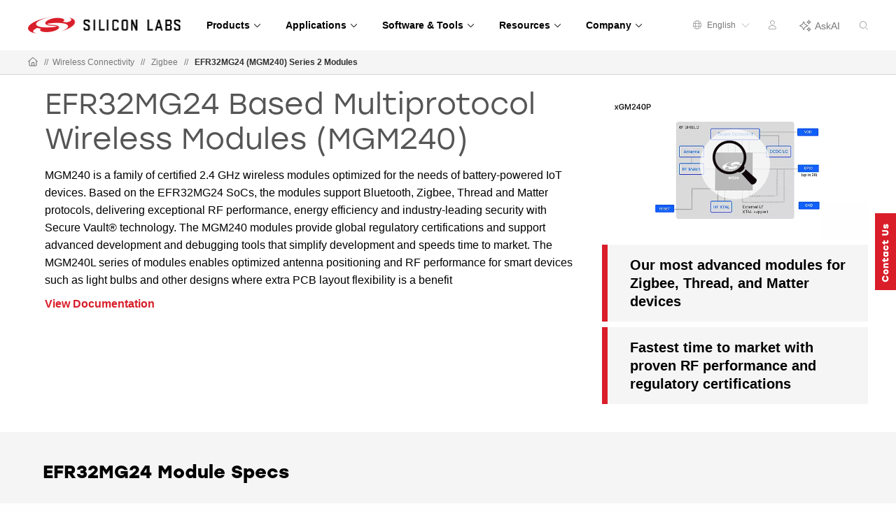

--- FILE ---
content_type: text/html;charset=utf-8
request_url: https://www.silabs.com/wireless/zigbee/efr32mg24-series-2-modules?sl-l2attributefilterkey=sl:0dbmtxcurrent2.4ghz&sl-l2attributefiltervalue=4.6&sl-l2columnname=TX%20Current%20(0%20dBm)
body_size: 22465
content:
<!doctype html>
<html lang="en">

	<head>
		
<meta charset="utf-8"/>
<meta name="viewport" content="width=device-width,initial-scale=1"/>
<meta http-equiv="X-UA-Compatible" content="IE=edge"/>



<script defer="defer" type="text/javascript" src="https://rum.hlx.page/.rum/@adobe/helix-rum-js@%5E2/dist/rum-standalone.js" data-routing="env=prod,tier=publish,ams=Silicon Laboratories Inc"></script>
<link rel="stylesheet preload" href="https://use.typekit.net/xxy7cvb.css"/>

<title>EFR32MG24 Series 2 Multiprotocol Modules - Silicon Labs</title>

<script type="application/ld+json">
	{
		"@context": "http://schema.org",
		"@type": "Corporation",
		"name": "Silicon Labs",
		"description": "Leaders in secure, intelligent wireless technology for a more connected world",
		"image": "https://www.silabs.com/etc.clientlibs/siliconlabs/clientlibs/clientlib-global/resources/images/logo.png",
		"logo": "https://www.silabs.com/etc.clientlibs/siliconlabs/clientlibs/clientlib-global/resources/images/logo.png",
		"url": "https://www.silabs.com",
		"telephone": "+1-512-416-8500",
		"sameAs": ["https://twitter.com/siliconlabs","https://www.silabs.com/linkedin","https://www.silabs.com/facebook","http://www.youtube.com/viralsilabs","https://www.instagram.com/siliconlabs","https://en.wikipedia.org/wiki/Silicon_Labs","https://www.wikidata.org/wiki/Q2286044","https://www.crunchbase.com/organization/silicon-laboratories","http://weibo.com/siliconlabs" ,"http://i.youku.com/u/UMzQ2MzEwMzU2"],
		"address": {
			"@type": "PostalAddress",
			"streetAddress": "400 West Cesar Chavez",
			"addressLocality": "Austin",
			"postalCode": "78701",
			"addressCountry": "USA"
		}
	}
</script>

<meta property="og:title" content="EFR32MG24 Series 2 Multiprotocol Modules - Silicon Labs"/>
<meta name="keywords" content="Product Family Page, Matter, EFR32MG24 Series 2 Modules, Modules, EFR32MG24, MGM240, MGM240P, Zigbee modules, Matter modules, Thread modules, 2.4 GHz wireless modules, multiprotocol modules,"/>
<meta name="description" content="MGM240 is a family of certified 2.4 GHz wireless modules, based on EFR32MG24, and the most advanced Series 2 modules for Zigbee, Thread, and Matter devices."/>
<meta property="og:description" content="MGM240 is a family of certified 2.4 GHz wireless modules, based on EFR32MG24, and the most advanced Series 2 modules for Zigbee, Thread, and Matter devices."/>
<meta property="og:image" content="https://www.silabs.com/content/dam/siliconlabs/images/products/thumbnails/mgm240-module.png"/>






<meta name="language" content="en">
<meta name="product-category" content="ZigBee and Thread">
<meta name="product-family" content="EFR32MG24 Series 2 Modules">
<meta name="content-type" content="Product Family Page">
<meta name="product-line" content="Wireless">
<meta name="product-hierarchy" content="Wireless,Wireless|ZigBee and Thread,Wireless|ZigBee and Thread|EFR32MG24 Series 2 Modules">
<meta name="publish-date" content="2025-06-05T12:10:40.944Z">
<meta name="device-type" content="Modules">


<link rel="icon" href="/etc.clientlibs/siliconlabs/clientlibs/clientlib-global/resources/images/favicon.ico?1769046491353"/>
<link rel="apple-touch-icon-precomposed" href="/etc.clientlibs/siliconlabs/clientlibs/clientlib-global/resources/images/apple-touch-icon-precomposed.png"/>


<link rel="canonical" href="https://www.silabs.com/wireless/zigbee/efr32mg24-series-2-modules"/>
<meta property="og:url" content="https://www.silabs.com/wireless/zigbee/efr32mg24-series-2-modules"/>
<link rel="alternate" hreflang="x-default" href="https://www.silabs.com/wireless/zigbee/efr32mg24-series-2-modules"/>
<link rel="alternate" hreflang="en" href="https://www.silabs.com/wireless/zigbee/efr32mg24-series-2-modules"/>
<link rel="alternate" hreflang="ja" href="https://jp.silabs.com/wireless/zigbee/efr32mg24-series-2-modules"/>
<link rel="alternate" hreflang="zh-cn" href="https://cn.silabs.com/wireless/zigbee/efr32mg24-series-2-modules"/>



	
<!-- be_ixf, sdk, gho-->
<meta name="be:sdk" content="java_sdk_1.5.0" />
<meta name="be:timer" content="29ms" />
<meta name="be:norm_url" content="https://www.silabs.com/wireless/zigbee/efr32mg24-series-2-modules" />
<meta name="be:capsule_url" content="https://ixf2-api.bc0a.com/api/ixf/1.0.0/get_capsule/f00000000188377/835859077" />
<meta name="be:api_dt" content="pny_2026; pnm_01; pnd_09; pnh_01; pnmh_25; pn_epoch:1767950712966" />
<meta name="be:mod_dt" content="pny_2026; pnm_01; pnd_09; pnh_01; pnmh_25; pn_epoch:1767950712966" />
<meta name="be:orig_url" content="https://www.silabs.com/wireless/zigbee/efr32mg24-series-2-modules" />
<meta name="be:messages" content="0" />

<script data-cfasync="false" data-testmode="true" id="marvel" data-customerid="f00000000188377" src="https://marvel-b2-cdn.bc0a.com/marvel.js"></script>




<style>
	@media only screen and (max-width: 600px) {
		.mantine-Modal-inner {
			z-index: 1200;
			top: 0pm !important;
		}
	}

	@media only screen and (min-width: 600px) {
		.mantine-Modal-inner {
			top: 25px !important;
			z-index: 1200;
		}
	}

	.mantine-SegmentedControl-label {
		margin-left: 0 !important;
		margin-right: 0 !important;
	}
</style>

		




    
    <link rel="preload" as="style" onload="this.rel='stylesheet'" href="https://www.silabs.com/searchui/css/CoveoFullSearch.min.css"/>


<link rel="preload" as="style" href="/conf/global/settings/dam/dm/presets/css/siliconlabs_html5_videoviewer.css"/>



    
<link rel="stylesheet" href="/etc.clientlibs/siliconlabs/clientlibs/clientlib-all.min.5126fd14435a02ade52af72e9bf1b055.css" type="text/css">
<link rel="stylesheet" href="/etc.clientlibs/siliconlabs/clientlibs/clientlib-global.min.48903a3f0c7be7b3c4d2724033cf4f4f.css" type="text/css">
<link rel="stylesheet" href="/etc.clientlibs/siliconlabs/clientlibs/clientlib-content.min.5ac33be0c94e49b69d694755475f918b.css" type="text/css">
<link rel="stylesheet" href="/etc.clientlibs/siliconlabs/clientlibs/clientlib-components.min.d41d8cd98f00b204e9800998ecf8427e.css" type="text/css">




    
<script src="/etc.clientlibs/clientlibs/granite/jquery/granite/csrf.min.56934e461ff6c436f962a5990541a527.js"></script>












	</head>

	<body class="slbs2 page productpage">
		<div class="off-canvas-wrapper">
			<div class="off-canvas-wrapper-inner" data-off-canvas-wrapper>
				<div class="off-canvas-content" data-off-canvas-content>
					

<div class="global-header">
    <header class="slbs2-header slbs2-nav">
	<div class="row">
		<div class="column">
			<div class="nav-container">
				<div class="logo">
					<a href="//www.silabs.com/" class="logo-link" id="sitelogo">
						<img src="/etc.clientlibs/siliconlabs/clientlibs/clientlib-global/resources/images/redesign-logo.png" alt="Silicon Labs"/>
					</a>
					<button class="menu-button" data-toggle="mobile-menu" aria-label="Open Menu"><i class="fal fa-bars"></i></button>
					<div class="menu-button-close"><i class="fal fa-times"></i></div>
				</div>
				<div class="scrolling-menu">
					<div class="nav-content">
						<div class="nav-content-container">




    
        
        
        <div class="newpar new section">

</div>

    
        
        
        <div class="par iparys_inherited">

    
    
    
    
        
        
        <div class="navigation-globalnav parbase">

<div class="slbs2-global-navigation">
    <div class="gn-main-menu">
        <ul class="gn-main-menu-list">
            
            
            <li class="list-item navigation-grid">
                
                    <div class="back-to-top">&#10229; Back</div>
                
                <a href="#" id="Products" class="list-item-link"><span class="all">Products</span>
                    
                    <div class="hr-div"></div>
                </a>
                <div class="secondary-nav-wrapper navigation-grid">
                    <div class="secondary-nav-content">



    <div class="slbs2-navigation-grid">
        <div class="navigation-grid-row">
            
                <div class="navigation-grid-column">
                    
                    <div class="inner">




    
    
    <div class="navigation-featured">

<div class="slbs2-navigation-featured">
    <div class="navigation-featured-heading">2026 Tech Talks</div>
    <div class="navigation-featured-details">
        <a class="featured-navigation-banner" href="/about-us/events/tech-talks-wireless-technology-training">
            <div class="navigation-featured-image">
                
                <img itemprop="image" src="/content/dam/siliconlabs/images/webinar/tech-talks/tech-talks-2026-poster.png" srcset="/content/dam/siliconlabs/images/webinar/tech-talks/tech-talks-2026-poster.png" loading="lazy"/>
            </div>
            <div class="navigation-featured-text">
                <div class="navigation-featured-title">
                    Get ready for deeper learning, bigger ideas, and the expert guidance to bring your next breakthrough to market faster.
                </div>
                <div class="navigation-featured-description">
                    
                </div>
            </div>
        </a>
    </div>
</div>
</div>


</div>
                </div>
            
                <div class="navigation-grid-column">
                    
                    <div class="inner">




    
    
    <div class="navigation-navitem parsys">

<div class="navigation-item ">
    <div class="nav-item-heading"><a id="Wireless" class="mobile-level3-item" href="/wireless">Wireless</a><span class="mobile-level2-item">Wireless</span></div>
    <div class="nav-items-cols">
        <div class="nav-items ">
            <div class="nav-item">
                <div class="nav-item-content">
                    <a id="AmazonSidewalk" class="nav-item-title  " href="/wireless/amazon-sidewalk">Amazon Sidewalk
                        
                    </a>
                </div>
            </div>
        
            <div class="nav-item">
                <div class="nav-item-content">
                    <a id="Bluetooth" class="nav-item-title  " href="/wireless/bluetooth">Bluetooth
                        
                    </a>
                </div>
            </div>
        
            <div class="nav-item">
                <div class="nav-item-content">
                    <a id="LPWAN" class="nav-item-title  " href="/wireless/lpwan">LPWAN
                        
                    </a>
                </div>
            </div>
        
            <div class="nav-item">
                <div class="nav-item-content">
                    <a id="Matter" class="nav-item-title  " href="/wireless/matter">Matter
                        
                    </a>
                </div>
            </div>
        
            <div class="nav-item">
                <div class="nav-item-content">
                    <a id="Multiprotocol" class="nav-item-title  " href="/wireless/multiprotocol">Multiprotocol
                        
                    </a>
                </div>
            </div>
        
            <div class="nav-item">
                <div class="nav-item-content">
                    <a id="Proprietary" class="nav-item-title  " href="/wireless/proprietary">Proprietary
                        
                    </a>
                </div>
            </div>
        
            <div class="nav-item">
                <div class="nav-item-content">
                    <a id="Thread" class="nav-item-title  " href="/wireless/thread">Thread
                        
                    </a>
                </div>
            </div>
        
            <div class="nav-item">
                <div class="nav-item-content">
                    <a id="WiFi" class="nav-item-title  " href="/wireless/wi-fi">Wi-Fi
                        
                    </a>
                </div>
            </div>
        
            <div class="nav-item">
                <div class="nav-item-content">
                    <a id="WiSUN" class="nav-item-title  " href="/wireless/wi-sun">Wi-SUN
                        
                    </a>
                </div>
            </div>
        
            <div class="nav-item">
                <div class="nav-item-content">
                    <a id="ZWave" class="nav-item-title  " href="/wireless/z-wave">Z-Wave
                        
                    </a>
                </div>
            </div>
        
            <div class="nav-item">
                <div class="nav-item-content">
                    <a id="Zigbee" class="nav-item-title  " href="/wireless/zigbee">Zigbee
                        
                    </a>
                </div>
            </div>
        </div>
    </div>
</div>
</div>


</div>
                </div>
            
                <div class="navigation-grid-column">
                    
                    <div class="inner">




    
    
    <div class="navigation-navitem parsys">

<div class="navigation-item ">
    <div class="nav-item-heading"><span id="NonWireless" class="mobile-level3-item">Non-Wireless</span><span class="mobile-level2-item">Non-Wireless</span></div>
    <div class="nav-items-cols">
        <div class="nav-items ">
            <div class="nav-item">
                <div class="nav-item-content">
                    <a id="MCUs" class="nav-item-title  " href="/mcu">MCUs
                        
                    </a>
                </div>
            </div>
        
            <div class="nav-item">
                <div class="nav-item-content">
                    <a id="PowerManagement" class="nav-item-title  " href="/power/efp01-power-management-ic">Power Management
                        
                    </a>
                </div>
            </div>
        
            <div class="nav-item">
                <div class="nav-item-content">
                    <a id="Sensors" class="nav-item-title  " href="/sensors">Sensors
                        
                    </a>
                </div>
            </div>
        
            <div class="nav-item">
                <div class="nav-item-content">
                    <a id="USBBridges" class="nav-item-title  " href="/interface/usb-bridges">USB Bridges
                        
                    </a>
                </div>
            </div>
        </div>
    </div>
</div>
</div>


</div>
                </div>
            
                <div class="navigation-grid-column">
                    
                    <div class="inner">




    
    
    <div class="navigation-navitem parsys">

<div class="navigation-item ">
    <div class="nav-item-heading"><span id="IoTTechnologies" class="mobile-level3-item">IoT Technologies</span><span class="mobile-level2-item">IoT Technologies</span></div>
    <div class="nav-items-cols">
        <div class="nav-items ">
            <div class="nav-item">
                <div class="nav-item-content">
                    <a id="ChannelSounding" class="nav-item-title  " href="/wireless/bluetooth/channel-sounding">Channel Sounding
                        
                    </a>
                </div>
            </div>
        
            <div class="nav-item">
                <div class="nav-item-content">
                    <a id="EnergyHarvesting" class="nav-item-title  " href="/wireless/energy-harvesting">Energy Harvesting
                        
                    </a>
                </div>
            </div>
        
            <div class="nav-item">
                <div class="nav-item-content">
                    <a id="MachineLearning" class="nav-item-title  " href="/applications/artificial-intelligence-machine-learning">Machine Learning
                        
                    </a>
                </div>
            </div>
        
            <div class="nav-item">
                <div class="nav-item-content">
                    <a id="Security" class="nav-item-title  " href="/security">Security
                        
                    </a>
                </div>
            </div>
        </div>
    </div>
</div>
</div>


</div>
                </div>
            
                <div class="navigation-grid-column">
                    
                    <div class="inner">




    
    
    <div class="navigation-navitem parsys">

<div class="navigation-item ">
    <div class="nav-item-heading"><a id="Services" class="mobile-level3-item" href="/services">Services</a><span class="mobile-level2-item">Services</span></div>
    <div class="nav-items-cols">
        <div class="nav-items ">
            <div class="nav-item">
                <div class="nav-item-content">
                    <a id="CustomPartManufacturing" class="nav-item-title  " href="/services/custom-part-manufacturing-service">Custom Part Manufacturing
                        
                    </a>
                </div>
            </div>
        
            <div class="nav-item">
                <div class="nav-item-content">
                    <a id="DeveloperServices" class="nav-item-title  " href="/services/developer-services">Developer Services
                        
                    </a>
                </div>
            </div>
        
            <div class="nav-item">
                <div class="nav-item-content">
                    <a id="SDKExtendedMaintenanceService" class="nav-item-title  " href="/services/sdk-extended-maintenance-service">SDK Extended Maintenance Service
                        
                    </a>
                </div>
            </div>
        </div>
    </div>
</div>
</div>


</div>
                </div>
            
        </div>
    </div>


</div>
                </div>
            </li>
        
            
            
            <li class="list-item navigation-grid">
                
                    <div class="back-to-top">&#10229; Back</div>
                
                <a href="#" id="Applications" class="list-item-link"><span class="all">Applications</span>
                    
                    <div class="hr-div"></div>
                </a>
                <div class="secondary-nav-wrapper navigation-grid">
                    <div class="secondary-nav-content">



    <div class="slbs2-navigation-grid">
        <div class="navigation-grid-row">
            
                <div class="navigation-grid-column">
                    
                    <div class="inner">




    
    
    <div class="navigation-navitem parsys">

<div class="navigation-item ">
    <div class="nav-item-heading"><a id="SmartHome" class="mobile-level3-item" href="/applications/smart-home">Smart Home</a><span class="mobile-level2-item">Smart Home</span></div>
    <div class="nav-items-cols">
        <div class="nav-items ">
            <div class="nav-item">
                <div class="nav-item-content">
                    <a id="Appliances" class="nav-item-title  " href="/applications/smart-home/appliances">Appliances
                        
                    </a>
                </div>
            </div>
        
            <div class="nav-item">
                <div class="nav-item-content">
                    <a id="ConnectedOutdoor" class="nav-item-title  " href="/applications/smart-home/connected-outdoor">Connected Outdoor
                        
                    </a>
                </div>
            </div>
        
            <div class="nav-item">
                <div class="nav-item-content">
                    <a id="EntertainmentDevices" class="nav-item-title  " href="/applications/smart-home/entertainment-devices">Entertainment Devices
                        
                    </a>
                </div>
            </div>
        
            <div class="nav-item">
                <div class="nav-item-content">
                    <a id="IoTGateways" class="nav-item-title  " href="/applications/smart-home/iot-gateways">IoT Gateways
                        
                    </a>
                </div>
            </div>
        
            <div class="nav-item">
                <div class="nav-item-content">
                    <a id="LEDLighting" class="nav-item-title  " href="/applications/smart-home/led-lighting">LED Lighting
                        
                    </a>
                </div>
            </div>
        
            <div class="nav-item">
                <div class="nav-item-content">
                    <a id="SecurityCameras" class="nav-item-title  " href="/applications/smart-home/security-cameras">Security Cameras
                        
                    </a>
                </div>
            </div>
        
            <div class="nav-item">
                <div class="nav-item-content">
                    <a id="Sensors" class="nav-item-title  " href="/applications/smart-home/sensors">Sensors
                        
                    </a>
                </div>
            </div>
        
            <div class="nav-item">
                <div class="nav-item-content">
                    <a id="SmartLocks" class="nav-item-title  " href="/applications/smart-home/smart-locks">Smart Locks
                        
                    </a>
                </div>
            </div>
        
            <div class="nav-item">
                <div class="nav-item-content">
                    <a id="Switches" class="nav-item-title  " href="/applications/smart-home/switches">Switches
                        
                    </a>
                </div>
            </div>
        </div>
    </div>
</div>
</div>


</div>
                </div>
            
                <div class="navigation-grid-column">
                    
                    <div class="inner">




    
    
    <div class="navigation-navitem parsys">

<div class="navigation-item ">
    <div class="nav-item-heading"><a id="IndustrialIoT" class="mobile-level3-item" href="/applications/industrial-iot">Industrial IoT</a><span class="mobile-level2-item">Industrial IoT</span></div>
    <div class="nav-items-cols">
        <div class="nav-items ">
            <div class="nav-item">
                <div class="nav-item-content">
                    <a id="AccessControl" class="nav-item-title  " href="/applications/industrial-iot/access-control">Access Control
                        
                    </a>
                </div>
            </div>
        
            <div class="nav-item">
                <div class="nav-item-content">
                    <a id="AssetTracking" class="nav-item-title  " href="/applications/industrial-iot/asset-tracking">Asset Tracking
                        
                    </a>
                </div>
            </div>
        
            <div class="nav-item">
                <div class="nav-item-content">
                    <a id="BatteryPoweredTools" class="nav-item-title  " href="/applications/industrial-iot/battery-powered-tools">Battery-Powered Tools
                        
                    </a>
                </div>
            </div>
        
            <div class="nav-item">
                <div class="nav-item-content">
                    <a id="CircuitBreakers" class="nav-item-title  " href="/applications/industrial-iot/circuit-breakers">Circuit Breakers
                        
                    </a>
                </div>
            </div>
        
            <div class="nav-item">
                <div class="nav-item-content">
                    <a id="CommercialLighting" class="nav-item-title  " href="/applications/industrial-iot/commercial-lighting">Commercial Lighting
                        
                    </a>
                </div>
            </div>
        
            <div class="nav-item">
                <div class="nav-item-content">
                    <a id="ElectricSubmetering" class="nav-item-title  " href="/applications/industrial-iot/submetering">Electric Submetering
                        
                    </a>
                </div>
            </div>
        
            <div class="nav-item">
                <div class="nav-item-content">
                    <a id="EmergencyLighting" class="nav-item-title  " href="/applications/industrial-iot/emergency-lighting">Emergency Lighting
                        
                    </a>
                </div>
            </div>
        
            <div class="nav-item">
                <div class="nav-item-content">
                    <a id="FactoryAutomation" class="nav-item-title  " href="/applications/industrial-iot/factory-automation">Factory Automation
                        
                    </a>
                </div>
            </div>
        
            <div class="nav-item">
                <div class="nav-item-content">
                    <a id="HumanMachineInterface" class="nav-item-title  " href="/applications/industrial-iot/human-machine-interface">Human Machine Interface
                        
                    </a>
                </div>
            </div>
        
            <div class="nav-item">
                <div class="nav-item-content">
                    <a id="IndustrialWearables" class="nav-item-title  " href="/applications/industrial-iot/industrial-wearables">Industrial Wearables
                        
                    </a>
                </div>
            </div>
        
            <div class="nav-item">
                <div class="nav-item-content">
                    <a id="PredictiveMaintenance" class="nav-item-title  " href="/applications/industrial-iot/predictive-maintenance">Predictive Maintenance
                        
                    </a>
                </div>
            </div>
        
            <div class="nav-item">
                <div class="nav-item-content">
                    <a id="ProcessAutomation" class="nav-item-title  " href="/applications/industrial-iot/process-automation">Process Automation
                        
                    </a>
                </div>
            </div>
        
            <div class="nav-item">
                <div class="nav-item-content">
                    <a id="SmartHVAC" class="nav-item-title  " href="/applications/industrial-iot/hvac">Smart HVAC
                        
                    </a>
                </div>
            </div>
        </div>
    </div>
</div>
</div>


</div>
                </div>
            
                <div class="navigation-grid-column">
                    
                    <div class="inner">




    
    
    <div class="navigation-navitem parsys">

<div class="navigation-item ">
    <div class="nav-item-heading"><a id="SmartCities" class="mobile-level3-item" href="/applications/smart-cities">Smart Cities</a><span class="mobile-level2-item">Smart Cities</span></div>
    <div class="nav-items-cols">
        <div class="nav-items ">
            <div class="nav-item">
                <div class="nav-item-content">
                    <a id="BatteryStorage" class="nav-item-title  " href="/applications/smart-cities/energy-production-and-storage/battery-storage">Battery Storage
                        
                    </a>
                </div>
            </div>
        
            <div class="nav-item">
                <div class="nav-item-content">
                    <a id="EVChargingStations" class="nav-item-title  " href="/applications/smart-cities/energy-production-and-storage/ev-charging">EV Charging Stations
                        
                    </a>
                </div>
            </div>
        
            <div class="nav-item">
                <div class="nav-item-content">
                    <a id="SmartAgriculture" class="nav-item-title  " href="/applications/smart-cities/smart-agriculture">Smart Agriculture
                        
                    </a>
                </div>
            </div>
        
            <div class="nav-item">
                <div class="nav-item-content">
                    <a id="SmartBuildings" class="nav-item-title  " href="/applications/smart-cities/smart-buildings">Smart Buildings
                        
                    </a>
                </div>
            </div>
        
            <div class="nav-item">
                <div class="nav-item-content">
                    <a id="SmartMetering" class="nav-item-title  " href="/applications/smart-cities/smart-metering">Smart Metering
                        
                    </a>
                </div>
            </div>
        
            <div class="nav-item">
                <div class="nav-item-content">
                    <a id="SmartSolarPVSystem" class="nav-item-title  " href="/applications/smart-cities/energy-production-and-storage/solar-panels">Smart Solar PV System
                        
                    </a>
                </div>
            </div>
        
            <div class="nav-item">
                <div class="nav-item-content">
                    <a id="StreetLighting" class="nav-item-title  " href="/applications/smart-cities/street-lighting">Street Lighting
                        
                    </a>
                </div>
            </div>
        </div>
    </div>
</div>
</div>


</div>
                </div>
            
                <div class="navigation-grid-column">
                    
                    <div class="inner">




    
    
    <div class="navigation-navitem parsys">

<div class="navigation-item ">
    <div class="nav-item-heading"><a id="SmartRetail" class="mobile-level3-item" href="/applications/smart-retail">Smart Retail</a><span class="mobile-level2-item">Smart Retail</span></div>
    <div class="nav-items-cols">
        <div class="nav-items ">
            <div class="nav-item">
                <div class="nav-item-content">
                    <a id="CommercialLighting" class="nav-item-title  " href="/applications/smart-retail/commercial-lighting-retail">Commercial Lighting
                        
                    </a>
                </div>
            </div>
        
            <div class="nav-item">
                <div class="nav-item-content">
                    <a id="DirectionFinding" class="nav-item-title  " href="/applications/smart-retail/direction-finding">Direction Finding
                        
                    </a>
                </div>
            </div>
        
            <div class="nav-item">
                <div class="nav-item-content">
                    <a id="ElectronicShelfLabels" class="nav-item-title  " href="/applications/smart-retail/electronic-shelf-labels">Electronic Shelf Labels
                        
                    </a>
                </div>
            </div>
        
            <div class="nav-item">
                <div class="nav-item-content">
                    <a id="LossPrevention" class="nav-item-title  " href="/applications/smart-retail/loss-prevention">Loss Prevention
                        
                    </a>
                </div>
            </div>
        
            <div class="nav-item">
                <div class="nav-item-content">
                    <a id="WiFiAccessPoints" class="nav-item-title  " href="/applications/smart-retail/enterprise-wi-fi-access-points-wireless-solutions">Wi-Fi Access Points
                        
                    </a>
                </div>
            </div>
        </div>
    </div>
</div>
</div>


</div>
                </div>
            
                <div class="navigation-grid-column">
                    
                    <div class="inner">




    
    
    <div class="navigation-navitem parsys">

<div class="navigation-item ">
    <div class="nav-item-heading"><a id="ConnectedHealth" class="mobile-level3-item" href="/applications/connected-health">Connected Health</a><span class="mobile-level2-item">Connected Health</span></div>
    <div class="nav-items-cols">
        <div class="nav-items ">
            <div class="nav-item">
                <div class="nav-item-content">
                    <a id="PortableMedicalDevices" class="nav-item-title  " href="/applications/connected-health/portable-medical-devices">Portable Medical Devices
                        
                    </a>
                </div>
            </div>
        
            <div class="nav-item">
                <div class="nav-item-content">
                    <a id="SmartHospitals" class="nav-item-title  " href="/applications/connected-health/smart-hospitals">Smart Hospitals
                        
                    </a>
                </div>
            </div>
        
            <div class="nav-item">
                <div class="nav-item-content">
                    <a id="SmartWearableDevices" class="nav-item-title  " href="/applications/connected-health/wearable-devices">Smart Wearable Devices
                        
                    </a>
                </div>
            </div>
        </div>
    </div>
</div>
</div>


</div>
                </div>
            
        </div>
    </div>


</div>
                </div>
            </li>
        
            
            
            <li class="list-item navigation-grid">
                
                    <div class="back-to-top">&#10229; Back</div>
                
                <a href="#" id="SoftwareTools" class="list-item-link"><span class="all">Software &amp; Tools</span>
                    
                    <div class="hr-div"></div>
                </a>
                <div class="secondary-nav-wrapper navigation-grid">
                    <div class="secondary-nav-content">



    <div class="slbs2-navigation-grid">
        <div class="navigation-grid-row">
            
                <div class="navigation-grid-column">
                    
                    <div class="inner">




    
    
    <div class="navigation-featured">

<div class="slbs2-navigation-featured">
    
    <div class="navigation-featured-details">
        <a class="featured-navigation-banner" href="/software-and-tools/simplicity-studio">
            <div class="navigation-featured-image">
                
                <img itemprop="image" src="/content/dam/siliconlabs/images/software/development_environments/simplicity-studio-poster.png" srcset="/content/dam/siliconlabs/images/software/development_environments/simplicity-studio-poster.png" loading="lazy"/>
            </div>
            <div class="navigation-featured-text">
                <div class="navigation-featured-title">
                    Simplicity Studio 6
                </div>
                <div class="navigation-featured-description">
                    Fast track IoT development
                </div>
            </div>
        </a>
    </div>
</div>
</div>


</div>
                </div>
            
                <div class="navigation-grid-column">
                    
                    <div class="inner">




    
    
    <div class="navigation-navitem parsys">

<div class="navigation-item ">
    <div class="nav-item-heading"><a id="SoftwareTools" class="mobile-level3-item" href="/software-and-tools">Software &amp; Tools</a><span class="mobile-level2-item">Software &amp; Tools</span></div>
    <div class="nav-items-cols">
        <div class="nav-items ">
            <div class="nav-item">
                <div class="nav-item-content">
                    <a id="SimplicityAISDK" class="nav-item-title  " href="/software-and-tools/simplicity-ai-sdk">Simplicity AI SDK
                        
                    </a>
                </div>
            </div>
        
            <div class="nav-item">
                <div class="nav-item-content">
                    <a id="SoftwareDevelopmentKitsSDKs" class="nav-item-title  " href="/software-and-tools/software-development-kits">Software Development Kits (SDKs)
                        
                    </a>
                </div>
            </div>
        
            <div class="nav-item">
                <div class="nav-item-content">
                    <a id="SDKReleaseNotes" class="nav-item-title  " href="/software-and-tools/software-development-kit-release-notes">SDK Release Notes
                        
                    </a>
                </div>
            </div>
        
            <div class="nav-item">
                <div class="nav-item-content">
                    <a id="SoftwareReferenceDocumentation" class="nav-item-title  " href="https://docs.silabs.com">Software Reference Documentation
                        
                    </a>
                </div>
            </div>
        
            <div class="nav-item">
                <div class="nav-item-content">
                    <a id="SoftwareDevelopmentTools" class="nav-item-title  " href="/software-and-tools/simplicity-studio/developer-tools">Software Development Tools
                        
                    </a>
                </div>
            </div>
        
            <div class="nav-item">
                <div class="nav-item-content">
                    <a id="HardwareDevelopmentTools" class="nav-item-title  " href="/development-tools">Hardware Development Tools
                        
                    </a>
                </div>
            </div>
        
            <div class="nav-item">
                <div class="nav-item-content">
                    <a id="HardwareDocumentation" class="nav-item-title  " href="/support/resources">Hardware Documentation
                        
                    </a>
                </div>
            </div>
        
            <div class="nav-item">
                <div class="nav-item-content">
                    <a id="GitHubResources" class="nav-item-title  " href="/software-and-tools/github">GitHub Resources
                        
                    </a>
                </div>
            </div>
        </div>
    </div>
</div>
</div>


</div>
                </div>
            
                <div class="navigation-grid-column">
                    
                    <div class="inner">




    
    
    <div class="navigation-navitem parsys">

<div class="navigation-item ">
    <div class="nav-item-heading"><span id="DeveloperJourneys" class="mobile-level3-item">Developer Journeys</span><span class="mobile-level2-item">Developer Journeys</span></div>
    <div class="nav-items-cols">
        <div class="nav-items ">
            <div class="nav-item">
                <div class="nav-item-content">
                    <a id="AIML" class="nav-item-title  " href="/applications/artificial-intelligence-machine-learning/ai-ml-developer-journey">AI/ML
                        
                    </a>
                </div>
            </div>
        
            <div class="nav-item">
                <div class="nav-item-content">
                    <a id="AmazonSidewalk" class="nav-item-title  " href="/ecosystems/extend-iot-device-range-with-amazon-sidewalk">Amazon Sidewalk
                        
                    </a>
                </div>
            </div>
        
            <div class="nav-item">
                <div class="nav-item-content">
                    <a id="Bluetooth" class="nav-item-title  " href="/wireless/bluetooth/bluetooth-developer-journey">Bluetooth
                        
                    </a>
                </div>
            </div>
        
            <div class="nav-item">
                <div class="nav-item-content">
                    <a id="BluetoothMesh" class="nav-item-title  " href="/wireless/bluetooth/bluetooth-mesh/bluetooth-mesh-developer-journey">Bluetooth Mesh
                        
                    </a>
                </div>
            </div>
        
            <div class="nav-item">
                <div class="nav-item-content">
                    <a id="GoogleHome" class="nav-item-title  " href="/ecosystems/speed-development-for-the-google-home-ecosystem">Google Home
                        
                    </a>
                </div>
            </div>
        
            <div class="nav-item">
                <div class="nav-item-content">
                    <a id="Matter" class="nav-item-title  " href="/wireless/matter/matter-developer-journey">Matter
                        
                    </a>
                </div>
            </div>
        
            <div class="nav-item">
                <div class="nav-item-content">
                    <a id="SimplicitySDKforZephyr" class="nav-item-title  " href="/software-and-tools/zephyr-rtos">Simplicity SDK for Zephyr
                        
                    </a>
                </div>
            </div>
        
            <div class="nav-item">
                <div class="nav-item-content">
                    <a id="WiFi" class="nav-item-title  " href="/wireless/wi-fi/wi-fi-developer-journey">Wi-Fi
                        
                    </a>
                </div>
            </div>
        </div>
    </div>
</div>
</div>


</div>
                </div>
            
                <div class="navigation-grid-column">
                    
                    <div class="inner">




    
    
    <div class="navigation-navitem parsys">

<div class="navigation-item ">
    <div class="nav-item-heading"><a id="Services" class="mobile-level3-item" href="/services">Services</a><span class="mobile-level2-item">Services</span></div>
    <div class="nav-items-cols">
        <div class="nav-items ">
            <div class="nav-item">
                <div class="nav-item-content">
                    <a id="CustomPartManufacturing" class="nav-item-title  " href="/services/custom-part-manufacturing-service">Custom Part Manufacturing
                        
                    </a>
                </div>
            </div>
        
            <div class="nav-item">
                <div class="nav-item-content">
                    <a id="DeveloperServices" class="nav-item-title  " href="/services/developer-services">Developer Services
                        
                    </a>
                </div>
            </div>
        
            <div class="nav-item">
                <div class="nav-item-content">
                    <a id="SDKExtendedMaintenanceService" class="nav-item-title  " href="/services/sdk-extended-maintenance-service">SDK Extended Maintenance Service
                        
                    </a>
                </div>
            </div>
        </div>
    </div>
</div>
</div>


</div>
                </div>
            
        </div>
    </div>


</div>
                </div>
            </li>
        
            
            
            <li class="list-item navigation-grid">
                
                    <div class="back-to-top">&#10229; Back</div>
                
                <a href="#" id="Resources" class="list-item-link"><span class="all">Resources</span>
                    
                    <div class="hr-div"></div>
                </a>
                <div class="secondary-nav-wrapper navigation-grid">
                    <div class="secondary-nav-content">



    <div class="slbs2-navigation-grid">
        <div class="navigation-grid-row">
            
                <div class="navigation-grid-column">
                    
                    <div class="inner">




    
    
    <div class="navigation-navitem parsys">

<div class="navigation-item ">
    <div class="nav-item-heading"><span id="Documentation" class="mobile-level3-item">Documentation</span><span class="mobile-level2-item">Documentation</span></div>
    <div class="nav-items-cols">
        <div class="nav-items ">
            <div class="nav-item">
                <div class="nav-item-content">
                    <a id="Blog" class="nav-item-title  " href="/blog">Blog
                        
                    </a>
                </div>
            </div>
        
            <div class="nav-item">
                <div class="nav-item-content">
                    <a id="CaseStudies" class="nav-item-title  " href="/applications/case-studies">Case Studies
                        
                    </a>
                </div>
            </div>
        
            <div class="nav-item">
                <div class="nav-item-content">
                    <a id="SoftwareDocumentation" class="nav-item-title  " href="https://docs.silabs.com/">Software Documentation
                        
                    </a>
                </div>
            </div>
        
            <div class="nav-item">
                <div class="nav-item-content">
                    <a id="TechnicalLibrary" class="nav-item-title  " href="/support/resources">Technical Library
                        
                    </a>
                </div>
            </div>
        
            <div class="nav-item">
                <div class="nav-item-content">
                    <a id="Whitepapers" class="nav-item-title  " href="/whitepapers">Whitepapers
                        
                    </a>
                </div>
            </div>
        </div>
    </div>
</div>
</div>


</div>
                </div>
            
                <div class="navigation-grid-column">
                    
                    <div class="inner">




    
    
    <div class="navigation-navitem parsys">

<div class="navigation-item ">
    <div class="nav-item-heading"><a id="Training" class="mobile-level3-item" href="/support/training">Training</a><span class="mobile-level2-item">Training</span></div>
    <div class="nav-items-cols">
        <div class="nav-items ">
            <div class="nav-item">
                <div class="nav-item-content">
                    <a id="TechTalks2026" class="nav-item-title  " href="/about-us/events/tech-talks-wireless-technology-training">Tech Talks 2026
                        
                    </a>
                </div>
            </div>
        
            <div class="nav-item">
                <div class="nav-item-content">
                    <a id="WorksWithOnDemand2025" class="nav-item-title  " href="/about-us/events/works-with-2025-on-demand">Works With On-Demand 2025
                        
                    </a>
                </div>
            </div>
        
            <div class="nav-item">
                <div class="nav-item-content">
                    <a id="Webinars" class="nav-item-title  " href="/support/training.ct-webinars">Webinars
                        
                    </a>
                </div>
            </div>
        
            <div class="nav-item">
                <div class="nav-item-content">
                    <a id="Curriculum" class="nav-item-title  " href="/support/training.ct-training_curriculum">Curriculum
                        
                    </a>
                </div>
            </div>
        </div>
    </div>
</div>
</div>


</div>
                </div>
            
                <div class="navigation-grid-column">
                    
                    <div class="inner">




    
    
    <div class="navigation-navitem parsys">

<div class="navigation-item ">
    <div class="nav-item-heading"><a id="Partners" class="mobile-level3-item" href="/partner-network">Partners</a><span class="mobile-level2-item">Partners</span></div>
    <div class="nav-items-cols">
        <div class="nav-items ">
            <div class="nav-item">
                <div class="nav-item-content">
                    <a id="ChannelDistribution" class="nav-item-title  " href="/about-us/find-a-distributor">Channel &amp; Distribution
                        
                    </a>
                </div>
            </div>
        
            <div class="nav-item">
                <div class="nav-item-content">
                    <a id="EcosystemPartners" class="nav-item-title  " href="/ecosystems">Ecosystem Partners
                        
                    </a>
                </div>
            </div>
        
            <div class="nav-item">
                <div class="nav-item-content">
                    <a id="PartnerNetwork" class="nav-item-title  " href="/partner-network">Partner Network
                        
                    </a>
                </div>
            </div>
        </div>
    </div>
</div>
</div>


</div>
                </div>
            
                <div class="navigation-grid-column">
                    
                    <div class="inner">




    
    
    <div class="navigation-navitem parsys">

<div class="navigation-item ">
    <div class="nav-item-heading"><a id="Services" class="mobile-level3-item" href="/services">Services</a><span class="mobile-level2-item">Services</span></div>
    <div class="nav-items-cols">
        <div class="nav-items ">
            <div class="nav-item">
                <div class="nav-item-content">
                    <a id="CustomPartManufacturing" class="nav-item-title  " href="/services/custom-part-manufacturing-service">Custom Part Manufacturing
                        
                    </a>
                </div>
            </div>
        
            <div class="nav-item">
                <div class="nav-item-content">
                    <a id="DeveloperServices" class="nav-item-title  " href="/services/developer-services">Developer Services
                        
                    </a>
                </div>
            </div>
        
            <div class="nav-item">
                <div class="nav-item-content">
                    <a id="SDKExtendedMaintenanceService" class="nav-item-title  " href="/services/sdk-extended-maintenance-service">SDK Extended Maintenance Service
                        
                    </a>
                </div>
            </div>
        </div>
    </div>
</div>
</div>


</div>
                </div>
            
                <div class="navigation-grid-column">
                    
                    <div class="inner">




    
    
    <div class="navigation-navitem parsys">

<div class="navigation-item ">
    <div class="nav-item-heading"><a id="Support" class="mobile-level3-item" href="/support">Support</a><span class="mobile-level2-item">Support</span></div>
    <div class="nav-items-cols">
        <div class="nav-items ">
            <div class="nav-item">
                <div class="nav-item-content">
                    <a id="Community" class="nav-item-title  " href="https://community.silabs.com/s/">Community
                        
                    </a>
                </div>
            </div>
        
            <div class="nav-item">
                <div class="nav-item-content">
                    <a id="SubmitaTicket" class="nav-item-title  " href="https://community.silabs.com/s/support-home">Submit a Ticket
                        
                    </a>
                </div>
            </div>
        
            <div class="nav-item">
                <div class="nav-item-content">
                    <a id="QualityandPackaging" class="nav-item-title  " href="/about-us/quality">Quality and Packaging
                        
                    </a>
                </div>
            </div>
        
            <div class="nav-item">
                <div class="nav-item-content">
                    <a id="HowtoBuy" class="nav-item-title  " href="/products/buy-sample">How to Buy
                        
                    </a>
                </div>
            </div>
        
            <div class="nav-item">
                <div class="nav-item-content">
                    <a id="ReportaSecurityIssue" class="nav-item-title  " href="/security/report-security-vulnerability">Report a Security Issue
                        
                    </a>
                </div>
            </div>
        
            <div class="nav-item">
                <div class="nav-item-content">
                    <a id="ContactUs" class="nav-item-title  " href="/about-us/contact-us">Contact Us
                        
                    </a>
                </div>
            </div>
        </div>
    </div>
</div>
</div>


</div>
                </div>
            
        </div>
    </div>


</div>
                </div>
            </li>
        
            
            
            <li class="list-item navigation-grid">
                
                    <div class="back-to-top">&#10229; Back</div>
                
                <a href="#" id="Company" class="list-item-link"><span class="all">Company</span>
                    
                    <div class="hr-div"></div>
                </a>
                <div class="secondary-nav-wrapper navigation-grid">
                    <div class="secondary-nav-content">



    <div class="slbs2-navigation-grid">
        <div class="navigation-grid-row">
            
                <div class="navigation-grid-column">
                    
                    <div class="inner">




    
    
    <div class="navigation-navitem parsys">

<div class="navigation-item ">
    <div class="nav-item-heading"><a id="AboutourCompany" class="mobile-level3-item" href="/about-us">About our Company</a><span class="mobile-level2-item">About our Company</span></div>
    <div class="nav-items-cols">
        <div class="nav-items ">
            <div class="nav-item">
                <div class="nav-item-content">
                    <a id="CommunityCommitment" class="nav-item-title  " href="/about-us/community-commitment">Community Commitment
                        
                    </a>
                </div>
            </div>
        
            <div class="nav-item">
                <div class="nav-item-content">
                    <a id="InclusionatSiliconLabs" class="nav-item-title  " href="/about-us/inclusion-at-silicon-labs">Inclusion at Silicon Labs
                        
                    </a>
                </div>
            </div>
        
            <div class="nav-item">
                <div class="nav-item-content">
                    <a id="ManagementTeam" class="nav-item-title  " href="/about-us/management">Management Team
                        
                    </a>
                </div>
            </div>
        
            <div class="nav-item">
                <div class="nav-item-content">
                    <a id="Security" class="nav-item-title  " href="https://www.silabs.com/security?tab=certificates">Security
                        
                    </a>
                </div>
            </div>
        </div>
    </div>
</div>
</div>


</div>
                </div>
            
                <div class="navigation-grid-column">
                    
                    <div class="inner">




    
    
    <div class="navigation-navitem parsys">

<div class="navigation-item ">
    <div class="nav-item-heading"><a id="Sustainability" class="mobile-level3-item" href="/about-us/environmental-sustainability">Sustainability</a><span class="mobile-level2-item">Sustainability</span></div>
    <div class="nav-items-cols">
        <div class="nav-items ">
            <div class="nav-item">
                <div class="nav-item-content">
                    <a id="EnvironmentalSocialGovernance" class="nav-item-title  " href="/about-us/environmental-social-governance">Environmental, Social &amp; Governance
                        
                    </a>
                </div>
            </div>
        
            <div class="nav-item">
                <div class="nav-item-content">
                    <a id="Quality" class="nav-item-title  " href="/about-us/quality">Quality
                        
                    </a>
                </div>
            </div>
        
            <div class="nav-item">
                <div class="nav-item-content">
                    <a id="SupplyChainResponsibility" class="nav-item-title  " href="/about-us/supply-chain-responsibility">Supply Chain Responsibility
                        
                    </a>
                </div>
            </div>
        </div>
    </div>
</div>
</div>


</div>
                </div>
            
                <div class="navigation-grid-column">
                    
                    <div class="inner">




    
    
    <div class="navigation-navitem parsys">

<div class="navigation-item ">
    <div class="nav-item-heading"><span id="NewsEvents" class="mobile-level3-item">News &amp; Events</span><span class="mobile-level2-item">News &amp; Events</span></div>
    <div class="nav-items-cols">
        <div class="nav-items ">
            <div class="nav-item">
                <div class="nav-item-content">
                    <a id="Blog" class="nav-item-title  " href="/blog">Blog
                        
                    </a>
                </div>
            </div>
        
            <div class="nav-item">
                <div class="nav-item-content">
                    <a id="NewsRoom" class="nav-item-title  " href="https://news.silabs.com">News Room
                        
                    </a>
                </div>
            </div>
        
            <div class="nav-item">
                <div class="nav-item-content">
                    <a id="Events" class="nav-item-title  " href="/about-us/events">Events
                        
                    </a>
                </div>
            </div>
        </div>
    </div>
</div>
</div>


</div>
                </div>
            
                <div class="navigation-grid-column">
                    
                    <div class="inner">




    
    
    <div class="navigation-navitem parsys">

<div class="navigation-item ">
    <div class="nav-item-heading"><a id="InvestorRelations" class="mobile-level3-item" href="https://investor.silabs.com">Investor Relations</a><span class="mobile-level2-item">Investor Relations</span></div>
    <div class="nav-items-cols">
        <div class="nav-items ">
            <div class="nav-item">
                <div class="nav-item-content">
                    <a id="AnnualReportProxies" class="nav-item-title  " href="https://investor.silabs.com/financials/annual-reports-proxies">Annual Report &amp; Proxies
                        
                    </a>
                </div>
            </div>
        
            <div class="nav-item">
                <div class="nav-item-content">
                    <a id="BoardofDirectors" class="nav-item-title  " href="https://investor.silabs.com/corporate-governance/board-of-directors">Board of Directors
                        
                    </a>
                </div>
            </div>
        
            <div class="nav-item">
                <div class="nav-item-content">
                    <a id="CorporateGovernance" class="nav-item-title  " href="https://investor.silabs.com/corporate-governance/governance-documents">Corporate Governance
                        
                    </a>
                </div>
            </div>
        
            <div class="nav-item">
                <div class="nav-item-content">
                    <a id="QuarterlyResults" class="nav-item-title  " href="https://investor.silabs.com/financials/quarterly-results">Quarterly Results
                        
                    </a>
                </div>
            </div>
        
            <div class="nav-item">
                <div class="nav-item-content">
                    <a id="SECFilings" class="nav-item-title  " href="https://investor.silabs.com/financials/sec-filings">SEC Filings
                        
                    </a>
                </div>
            </div>
        </div>
    </div>
</div>
</div>


</div>
                </div>
            
                <div class="navigation-grid-column">
                    
                    <div class="inner">




    
    
    <div class="navigation-navitem parsys">

<div class="navigation-item ">
    <div class="nav-item-heading"><a id="Careers" class="mobile-level3-item" href="/about-us/careers">Careers</a><span class="mobile-level2-item">Careers</span></div>
    <div class="nav-items-cols">
        <div class="nav-items ">
            <div class="nav-item">
                <div class="nav-item-content">
                    <a id="HyderabadOffice" class="nav-item-title  " href="/about-us/silicon-labs-india">Hyderabad Office
                        
                    </a>
                </div>
            </div>
        
            <div class="nav-item">
                <div class="nav-item-content">
                    <a id="OtherGlobalOffices" class="nav-item-title  " href="/about-us/contact-us">Other Global Offices
                        
                    </a>
                </div>
            </div>
        
            <div class="nav-item">
                <div class="nav-item-content">
                    <a id="ContactUs" class="nav-item-title  " href="/about-us/contact-us">Contact Us
                        
                    </a>
                </div>
            </div>
        </div>
    </div>
</div>
</div>


</div>
                </div>
            
        </div>
    </div>


</div>
                </div>
            </li>
        </ul>
    </div>
</div>


    
<script src="/etc.clientlibs/siliconlabs/components/content/navigation-globalnav/clientlib.min.9d5d1e110ea478923c2b583294d247d7.js"></script>


</div>

    

</div>

    

</div>
						<!--<sly data-sly-resource="globaltopnav.en"></sly>-->
					</div>
					<div class="nav-resources">
						

<div class="menu-language secondary-nav">
	

	
		<div class="language-header">
			<a href="#" class="nav-link"><i class="fal fa-globe"></i> English <i class="fal fa-chevron-down"></i></a>
			<ul class="sub-nav">
				<li class="sub-nav-item current" id="top-nav-list-en">
					<a href="javascript:OneLink(event, &#39;www.silabs.com&#39;,%20&#39;top_nav_en_translation_link_click&#39;);" class="sub-nav-link">English</a>
				</li>
				<li class="sub-nav-item" id="top-nav-list-cn">
					<a href="javascript:OneLink(event, &#39;cn.silabs.com&#39;,%20&#39;top_nav_cn_translation_link_click&#39;);" class="sub-nav-link">简体中文</a>
				</li>
				<li class="sub-nav-item" id="top-nav-list-jp">
					<a href="javascript:OneLink(event, &#39;jp.silabs.com&#39;,%20&#39;top_nav_jp_translation_link_click&#39;);" class="sub-nav-link">日本語</a>
				</li>
			</ul>
		</div>
	
</div>


<script>
	document.querySelectorAll('.nav-content-container .iparys_inherited').forEach(element => {
		console.log("check 1");
		// Check if the element is empty
		if (element.innerHTML.trim() === '') {
			// Hide the closest .global-header ancestor
			const globalHeader = element.closest('.iparys_inherited');
			if (globalHeader) {
				globalHeader.style.display = 'none';
			}
		}
	});

</script>

						<div class="secondary-nav account-menu">
	<div class="account-header">
		<a href="#" class="nav-link"><i class="fal fa-user"></i><i class="fal fa-chevron-down"></i></a>
		<ul id="menu-account" class="menu-account">
		</ul>
	</div>
</div>
						<div class="icon-container desktop-ai">
	<div class="ask-ai-wrapper">
	<div class="sparkle-icon kapa-ask-ai-widget">
		<img src="/content/dam/siliconlabs/images/icons/navigation-icons/askai-1.svg" alt="Ask AI" class="ai-image"/>
	</div>
		<div class="ask-ai kapa-ask-ai-widget">AskAI</div>
	</div>
	<div class="secondary-nav menu-search search-icon"> <a href="#" class="nav-link"><i class="fal fa-search"></i><i class="fal fa-times"></i></a></div>
</div>
<style>

    @media (min-width: 1025px) {
        .menu-search.secondary-nav .icon-container .sparkle-icon,
        .menu-search.secondary-nav .ask-ai-wrapper .sparkle-icon,
        .menu-search.secondary-nav .kapa-ask-ai-widget.sparkle-icon {
            display: none;
        }
    }

    @media (max-width: 1024px) {
        .sparkle-icon {
            display: block;
            position: absolute;
            right: 20px;
            top: 25px;
            margin: 0px;
            padding: 0px;
        }

        .desktop-ai .sparkle-icon {
            display: none;
        }

        /* hide Ask AI text for tablet/mobile */
        .desktop-ai .ask-ai {
            display: none;
        }
    }

    @media (max-width: 600px) {
        .sparkle-icon {
            display: block;
            position: absolute;
            right: 20px;
            top: 20px;
            margin: 0px;
            padding: 0px;
        }

        .desktop-ai .sparkle-icon {
            display: none;
        }

        /* hide Ask AI text for mobile */
        .desktop-ai .ask-ai {
            display: none;
        }
    }

    /* show Ask AI text on desktop only */
    @media (min-width: 1025px) {
        .desktop-ai .ask-ai {
            display: inline-block;
        }
    }
    /* Show Ask AI icon and text at exactly 1024px width (iPad Pro fix) */
    @media (width: 1024px) {
            .desktop-ai .sparkle-icon {
                display: inline-block !important;
                position: static !important;
                margin: 0 3px 0 0;
                padding: 0;
            }

            .desktop-ai .ask-ai {
                display: inline-block !important;
                position: static !important;
                margin-left: 3px;
                padding: 0;
                transform: none !important;
                opacity: 1 !important;
                font-size: 14px;
                color: #777;
                white-space: nowrap;
            }

        .desktop-ai .ask-ai:hover {
            color: #d91e2a;
        }
    }

</style>

					</div>
				</div>
				




    
        
        
        <div class="newpar new section">

</div>

    
        
        
        <div class="par iparys_inherited">

    
    
    
    
        
        
        <div class="headersearch parbase">
<div></div>

<!-- Author mode placeholder -->


<input type="hidden" id="translate_sections" name="xlate_sections" value="/www.silabs.com/pages/default.aspx,/internal.silabs.com/pages/default.aspx,/translate.silabs.com/pages/default.aspx,/translate.silabs.com/Pages/default.aspx,/products/"/>

<div class="menu-search secondary-nav">

    <!-- Search box -->
    <div id="globalsearchbox" data-search-id="siliconlaboratoriesincproduction863opbbg">
        <div class="CoveoSearchbox" data-placeholder="Search silabs.com" data-enable-omnibox="true" data-enable-query-syntax="true" data-enable-wildcards="true" data-height="45"></div>
    </div>

    <!-- Ask AI icon -->
    <div class="icon-container">
        <div class="sparkle-icon kapa-ask-ai-widget">
            <img src="/content/dam/siliconlabs/images/icons/navigation-icons/askai-1.svg" alt="Ask AI" class="ai-image"/>
        </div>
    </div>
</div>


    
<script src="/etc.clientlibs/siliconlabs/components/content/headersearch/clientlib.min.2ef172baaa820a68d49cb4b5ec32457a.js"></script>


</div>

    

</div>

    


			</div>
		</div>
	</div>
</header>


    
    
    <div><div id="breadcrumbs" class="slbs2-breadcrumb show-for-medium-up">
	<div class="row">
		<div class="column">
			<div class="breadcrumb-row">
				<div class="breadcrumb-home">
					<span>
						<a title="Silicon Labs Home" href="/" onclick="CQ_Analytics.record({event:'followBreadcrumb',values: { breadcrumbPath: '/content/siliconlabs/en/' },collect: false,options: { obj: this },componentPath: '/apps/siliconlabs/components/content/breadcrumb'})">
							<i class="fas fa-home-alt"></i>
							
							
						</a>
					</span>
					<span>//</span>
				</div>
				<div class="breadcrumb-item">
					<span>
						<a title="Wireless Connectivity" href="/wireless" onclick="CQ_Analytics.record({event:'followBreadcrumb',values: { breadcrumbPath: '/content/siliconlabs/en/wireless.html' },collect: false,options: { obj: this },componentPath: '/apps/siliconlabs/components/content/breadcrumb'})">
							
							Wireless Connectivity
						</a>
					</span>
					<span>//</span>
				
					<span>
						<a title="Zigbee" href="/wireless/zigbee" onclick="CQ_Analytics.record({event:'followBreadcrumb',values: { breadcrumbPath: '/content/siliconlabs/en/wireless/zigbee.html' },collect: false,options: { obj: this },componentPath: '/apps/siliconlabs/components/content/breadcrumb'})">
							
							Zigbee
						</a>
					</span>
					<span>//</span>
				
					<span>
						
							
							EFR32MG24 (MGM240) Series 2 Modules
						
					</span>
					
				</div>
			</div>
		</div>
	</div>

</div>
</div>
    
</div>

<div class="slbs2 slbs2-main-content">




    
    
    <div class="productbanner parbase">


<div class="product-banner-container row short-banner">
    <div class="column medium-8">
        <div class="product-banner">
            
            <div class="product-banner-head">
                <h1 class="heading main-heading heading-silicongray">EFR32MG24 Based Multiprotocol Wireless Modules (MGM240)</h1>
                

<div class="slbs2-generic-text row column">
	<p>MGM240 is a family of certified 2.4 GHz wireless modules optimized for the needs of battery-powered IoT devices. Based on the EFR32MG24 SoCs, the modules support Bluetooth, Zigbee, Thread and Matter protocols, delivering exceptional RF performance, energy efficiency and industry-leading security with Secure Vault® technology. The MGM240 modules provide global regulatory certifications and support advanced development and debugging tools that simplify development and speeds time to market. The MGM240L series of modules enables optimized antenna positioning and RF performance for smart devices such as light bulbs and other designs where extra PCB layout flexibility is a benefit</p>

</div>
                <div>




    
    
    <div class="viewdocumentationcta">
<div class="view-documentation-cta row column">
	<a href="/support/resources.p-wireless_zigbee-and-thread_efr32mg24-series-2-modules" class="bold view-red">View Documentation</a>
</div>
<style>
	.view-documentation-cta .view-red {
		color: #D91E2A;
	}
</style>
</div>


</div>
            </div>
        </div>
    </div>
    <div class="column medium-4">
        <div class="product-banner-block-diagram">
            



	<div class="slbs2-dmimage">
    	
		
			<a class="magnifying-glass white" data-open="dmModal1769046491973"></a>
		
		
			
	

		<!--<sly data-sly-test="true"
		 data-sly-use.imgController="com.rosetta.siliconlabs.sling.models.DynamicMediaImageControllerModel">-->

		
			<img class="lazy-loading sl-smartcrop" data-src="https://silabs.scene7.com/is/image/siliconlabs/xgm240p-mgm240-module-block-diagram" data-dam-path="/content/dam/siliconlabs/images/products/Bluetooth/zigbee-and-thread/xgm240p-mgm240-module-block-diagram.png" data-scene7-path="https://silabs.scene7.com/is/image/siliconlabs/xgm240p-mgm240-module-block-diagram" data-smartcrop-images="https://silabs.scene7.com/is/image/siliconlabs/xgm240p-mgm240-module-block-diagram?$Large2Column50pct$::small,https://silabs.scene7.com/is/image/siliconlabs/xgm240p-mgm240-module-block-diagram?$Large2Column30pct$::medium,https://silabs.scene7.com/is/image/siliconlabs/xgm240p-mgm240-module-block-diagram?$Large2Column50pct$::large,https://silabs.scene7.com/is/image/siliconlabs/xgm240p-mgm240-module-block-diagram?$Large2Column50pct$::extra-large,https://silabs.scene7.com/is/image/siliconlabs/xgm240p-mgm240-module-block-diagram?$Large2Column50pct$::default"/>
		
		
	
	

	<!--<sly data-sly-test="false"
		 data-sly-use.imgController="com.rosetta.siliconlabs.sling.models.DynamicMediaImageControllerModel">
		<img itemprop="image" src="https://silabs.scene7.com/is/image/siliconlabs/xgm240p-mgm240-module-block-diagram?" srcset="https://silabs.scene7.com/is/image/siliconlabs/xgm240p-mgm240-module-block-diagram?" class="" alt="">
	</sly>-->

		
		
	</div>




	<div id="dmModal1769046491973" class="slbs2-shadowbox reveal-modal " data-reveal aria-labelledby="testLabel" data-v-offset="10px" aria-hidden="true" role="dialog">
		<div class="dmImage-background white">
		
	
	
		<img itemprop="image" src="https://silabs.scene7.com/is/image/siliconlabs/xgm240p-mgm240-module-block-diagram?$LargeFullContentWidth$" srcset="https://silabs.scene7.com/is/image/siliconlabs/xgm240p-mgm240-module-block-diagram?$LargeFullContentWidth$"/>
	

	<!--<sly data-sly-test="true"
		 data-sly-use.imgController="com.rosetta.siliconlabs.sling.models.DynamicMediaImageControllerModel">
		<img itemprop="image" src="https://silabs.scene7.com/is/image/siliconlabs/xgm240p-mgm240-module-block-diagram?$LargeFullContentWidth$" srcset="https://silabs.scene7.com/is/image/siliconlabs/xgm240p-mgm240-module-block-diagram?$LargeFullContentWidth$" class="" alt="">
	</sly>-->

		</div>
	  <a class="close-modal white" data-close aria-label="Close">&times;</a>
	</div>



    
<script src="/etc.clientlibs/siliconlabs/components/content/dmimage/clientlib.min.cd19f293418a90f5175a7f397c7e8111.js"></script>





        </div>
        
            <div class="product-banner-specs">
                <div class="product-banner-spec-item-name">
                    
                </div>
                <div class="product-banner-spec-item-value">
                    Our most advanced modules for Zigbee, Thread, and Matter devices
                </div>
            </div>
        
            <div class="product-banner-specs">
                <div class="product-banner-spec-item-name">
                    
                </div>
                <div class="product-banner-spec-item-value">
                    Fastest time to market with proven RF performance and regulatory certifications
                </div>
            </div>
        
    </div>
</div></div>


    
    
    <div class="backgroundcontainer">

<div>
    <div class="content">
        <div class=" slbs2-backgroundcontainer 
                    background-gray less-padding border-none">

            <div>




    
    
    <div class="ribbonbox parbase">

<div class="section slbs2-ribbon-box">
    <div class="row">
        <div class="column">
            <div class="background-transparent">
                <h2>EFR32MG24 Module Specs
                </h2>
            </div>
            <div class="slbs2-ribbon-content-area 
                no-border">




    <div class="parsys-column cq-colctrl-3c">
        <div class="parsys_column cq-colctrl-3c-c0">
            <div class="generictext text parbase">

<div class="slbs2-generic-text row column" style="padding-top: 0px; padding-bottom: 0px; ">
	<h3>Low Power Wireless System-on-Chip</h3>
<ul>
<li>78 MHz ARM Cortex®-M33</li>
<li>1536 kB flash program memory</li>
<li>256 kB RAM data memory</li>
<li>2.4 GHz radio operation</li>
</ul>
<h3>Radio Performance</h3>
<ul>
<li><b>MGM240P</b><br />
<ul>
<li>-106.0 dBm @ 250 kbps O-QPSK</li>
<li>-98.5 dBm @ 1 Mbit/s GFSK</li>
<li>Up to 19.9 dBm output power</li>
</ul>
</li>
<li><b>MGM240S</b><ul>
<li>-104.5 dBm @ 250 kbps O-QPSK</li>
<li>-97.0 dBm @ 1 Mbit/s GFSK</li>
<li>10 dBm output power</li>
</ul>
</li>
<li><b>MGM240L</b><ul>
<li>-105.8 dBm @ 250 kbps O-QPSK</li>
<li>-98.2 dBm @ 1 Mbps BLE</li>
<li>Up to +10 dBm output power</li>
</ul>
</li>
</ul>
<h3>Low System Energy Consumption</h3>
<ul>
<li>1.3 μA EM2 DeepSleep current</li>
<li>33.4 μA/MHz in Active Mode (EM0)<br />
</li>
<li><b>MGM240P</b><ul>
<li>5.2 mA RX current (250 kbps O-QPSK DSSS)</li>
<li>4.5 mA RX current (1 Mbps GFSK)</li>
<li>4.8 mA TX current @ 0 dBm</li>
</ul>
</li>
<li><b>MGM240S</b><ul>
<li>5.9 mA RX current (250 kbps O-QPSK DSSS)</li>
<li>5.1 mA RX current (1 Mbps GFSK)</li>
<li>4.6 mA TX current @ 0 dBm</li>
</ul>
</li>
<li><b>MGM240L</b><ul>
<li>7.4 mA TX @ 0 dBm</li>
<li>29.8 mA TX @ +10 dBm</li>
<li>6.6 mA RX (1 Mbps BLE)</li>
<li>7.7 mA RX (@ 250 kbps)</li>
<li>47.1 µA/MHz</li>
<li>1.9 µA EM2 with 16 kB RAM</li>
</ul>
</li>
</ul>

</div></div>

        </div>
    
        <div class="parsys_column cq-colctrl-3c-c1">
            <div class="generictext text parbase">

<div class="slbs2-generic-text row column" style="padding-top: 0px; padding-bottom: 0px; ">
	<h3>Wide Selection of MCU Peripherals</h3>
<ul>
<li>16-bit Analog to Digital Converter (ADC)</li>
<li>8 Channel DMA Controller</li>
<li>16 Channel Peripheral Reflex System (PRS)</li>
<li>3 × 16-bit Timer/Counter with 3 Compare/Capture/PWM channels</li>
<li>2 × 32-bit Timer/Counter with 3 Compare/Capture/PWM channels</li>
<li>32-bit Real Time Counter</li>
<li>24-bit Low Energy Timer for waveform generation</li>
<li>1 × Watchdog Timer</li>
<li>1 × Universal Synchronous/Asynchronous Receiver/Transmitter (UART/SPI/SmartCard (ISO 7816)/IrDA/I2S)</li>
<li>2 × Enhanced Universal Asynchronous Receiver/Transmitter (EUART) supporting UART/SPI/DALI/IrDA</li>
<li>2 × I2C interface with SMBus support</li>
<li>Low-frequency RC Oscillator with precision mode to replace 32 kHz sleep crystal (LFRCO)</li>
<li>Keypad scanner supporting up to 6 x 8 matrix (KEYSCAN)</li>
</ul>

</div></div>

        </div>
    
        <div class="parsys_column cq-colctrl-3c-c2">
            <div class="generictext text parbase">

<div class="slbs2-generic-text row column" style="padding-top: 0px; padding-bottom: 0px; ">
	<h3>Supported Modulation Format<br />
</h3>
<ul>
<li>2 (G)FSK with fully configurable shaping</li>
<li>O-QPSK DSSS</li>
</ul>
<h3>Protocol Support<br />
</h3>
<ul>
<li>Zigbee</li>
<li>Open Thread</li>
<li>Proprietary</li>
<li>Matter</li>
<li>Multi-protocol</li>
<li>Bluetooth Low Energy 5.4<ul>
<li>1 Mbps, 2 Mbps, Long Range</li>
</ul>
</li>
<li>Bluetooth mesh<ul>
</ul>
</li>
</ul>
<h3>Wide Operation Range</h3>
<ul>
<li>1.71 V to 3.8 V (MGM240P)</li>
<li>1.8 V to 3.8 V (MGM240S, MGM240L)<br />
</li>
<li>-40 °C to 105 °C (MGM240P, MGM240S)<br />
</li>
<li>-40 °C to 125 °C (MGM240L)</li>
</ul>
<h3>Regulatory Certifications</h3>
<ul>
<li>CE (EU)</li>
<li>UKCA (UK)</li>
<li>FCC (USA)</li>
<li>ISEDC (Canada)</li>
<li>MIC (Japan)</li>
<li>KC (South Korea)</li>
<li>Additional 19 Certifications (MGM240L)</li>
</ul>
<h3>Dimensions</h3>
<ul>
<li>12.9 mm × 15.0 mm × 2.2 mm (MGM240P)</li>
<li>7 mm x 7mm x 1.18 mm (MGM240S)</li>
<li>15.5 mm x 22.5 mm x 2.2 mm (MGM240L)</li>
</ul>

</div></div>

        
            <div class="generictext text parbase">

<div class="slbs2-generic-text row column">
	<h3>MGM240 <a href="/security">Security</a> Features<br />
</h3>
<ul>
<li>Hardware Cryptographic Acceleration for AES128/192/256, ChaCha20-Poly1305, SHA-1, SHA-2/256/384/512, ECDSA+ECDH (P-192, P-256, P-384, P-521), Ed25519 and Curve25519, J-PAKE, PBKDF2</li>
<li><a href="/security/true-random-number-generator">True Random Number Generator (TRNG)</a></li>
<li><a href="/security/trust-zone">ARM® TrustZone®</a></li>
<li><a href="/security/secure-boot">Secure Boot (Root of Trust Secure Loader)</a></li>
<li><a href="/security/secure-debug">Secure Debug Unlock</a></li>
<li><a href="/security/differential-power-analysis">DPA Countermeasures</a></li>
<li><a href="/security/secure-key-management">Secure Key Management with PUF</a></li>
<li><a href="/security/anti-tamper">Anti-Tamper</a></li>
<li><a href="/security/secure-attestation" style="background-color: rgb(245,245,245);">Secure Attestation</a></li>
</ul>

</div></div>

        </div>
    </div>
    <div style='clear:both'></div>
    

</div>
            <div class="ribbon-box-show align-center" data-attr-show-more-checked="true" data-attr-desktop-div-height="300" data-attr-mobile-div-height="200">
                <a id='ribbon-box-show-more' href='#' class='button secondary ribbon-box-show ribbon-box-no-show-more'>Show More</a>
                <a id='ribbon-box-show-less' href='#' class='button secondary ribbon-box-show ribbon-box-yes-show-less'>Show Less</a>
            </div>
        </div>
    </div>
</div>


    
<script src="/etc.clientlibs/siliconlabs/components/content/ribbonbox/clientlib.min.1201dee255a4405944a0a2ed3a7511e5.js"></script>



</div>


</div>
        </div>
    </div>
</div></div>


    
    
    <div class="anchor">
<div id="devices"></div>


    
<script src="/etc.clientlibs/siliconlabs/components/content/anchor/clientlib.min.52bd44a8a4a6f270e99a93eafdc7519d.js"></script>


</div>


    
    
    <div class="devicetablewithfilters parbase">

		
		

			<div class="device-table-with-filters row" data-family="/var/commerce/products/silicon-labs/ics/wireless/zigbee-and-thread/efr32mg24-series-2-modules" data-resource="devicetablewithfilte" id="device-table-with-filters">
				<div class="columns">
					<div class="table-container">
						
						<div class="status-filters button-bar hide">
							<p class="status-filter-title">Status</p>
							
							<a href="#" class="template active" data-filter="" title=""></a>
						</div>

						<h2 class="device-table-title">Find the Right MGM240 Module <span class="size"></span>
							<a class="columns-link" href="#" style="margin-left: 100px;">Select Columns</a>
						</h2>
						<div class="columns-filters">
							<!-- /* <span class="filter-text">NARROWED TO <span class="count"></span></span> */ -->
						</div>
						<a class="columns-link-mobile" href="#">Select Columns</a>
						
						<div class="table-responsive devicetable-with-filter">
							<div class="table-fade"></div>

							<table cellspacing="0" class="table table-small-font dev-table" devices-to-show="12" data-show-pricing="show">
								<thead>
									<tr>
										<th class="sticky-col">Part Number</th>
										<th class="pricing-col">Pricing</th>
										
										
											
												
												
													
													
														
													
													
													
													
													
													
													<th data-column-attribute-id="sl:mcucore" data-columnsorder="0" data-priority="1">
														MCU<span class="sort"></span>
													</th>
													
												
											
										
											
												
												
													
													
														
													
													
													
													
													
													
													<th data-column-attribute-id="sl:corefrequency" data-columnsorder="1" data-priority="1">
														Core Frequency (MHz)<span class="sort"></span>
													</th>
													
												
											
										
											
												
												
													
													
														
													
													
													
													
													
													
													<th data-column-attribute-id="sl:flash" data-columnsorder="2" data-priority="1">
														Flash<span class="sort"></span>
													</th>
													
												
											
										
											
												
												
													
													
														
													
													
													
													
													
													
													<th data-column-attribute-id="sl:ram" data-columnsorder="3" data-priority="1">
														RAM<span class="sort"></span>
													</th>
													
												
											
										
											
												
												
													
													
														
													
													
													
													
													
													
														
														
														
													
													<th data-column-attribute-id="cryptography" data-columnsorder="4" data-priority="1">
														Cryptography<span class="sort"></span>
													</th>
													
												
											
										
											
										
											
										
											
										
											
										
											
												
												
													
													
														
													
													
													
													
													
													
													<th data-column-attribute-id="sl:securevault" data-columnsorder="5" data-priority="1">
														Secure Vault<span class="sort"></span>
													</th>
													
												
											
										
											
												
												
													
													
														
													
													
													
													
													
													
														
														
														
													
													<th data-column-attribute-id="output-power-range--dbm-" data-columnsorder="6" data-priority="1">
														Output Power Range (dBm)<span class="sort"></span>
													</th>
													
												
											
										
											
										
											
												
												
													
													
														
													
													
													
													
													
													
													<th data-column-attribute-id="sl:digiopins" data-columnsorder="7" data-priority="0">
														GPIO<span class="sort"></span>
													</th>
													
												
											
										
											
												
												
													
													
														
													
													
													
													
													
													
														
														
														
													
													<th data-column-attribute-id="temperature-range--c" data-columnsorder="8" data-priority="1">
														Temperature Range ºC<span class="sort"></span>
													</th>
													
												
											
										
											
										
											
												
												
													
													
														
													
													
													
													
													
													
													<th data-column-attribute-id="sl:packagetype" data-columnsorder="9" data-priority="1">
														Package Type<span class="sort"></span>
													</th>
													
												
											
										
											
												
												
													
													
														
													
													
													
													
													
													
													<th data-column-attribute-id="sl:antennaoption" data-columnsorder="10" data-priority="1">
														Antenna<span class="sort"></span>
													</th>
													
												
											
										
											
												
												
													
													
														
													
													
													
													
													
													
													<th data-column-attribute-id="sl:packagesize" data-columnsorder="11" data-priority="1">
														Package Size (mm)<span class="sort"></span>
													</th>
													
												
											
										

									</tr>
								</thead>
								<tbody>

									
									
									
									
									
										
									
									

									<tr class=" ">
										<td class="sticky-col  ">
											<div class="product-info">
												<!--<div data-sly-test="false">
											<span  class="new-product-mobile">New</span>
										</div>-->
												
												
												
												
													
													
												
													
													
												
													
													
														<div class="pn-datasheet">
															<a href="/documents/public/data-sheets/mgm240l-datasheet.pdf" class="hide lang-en" target="_blank" title="MGM240L Wireless Gecko Multiprotocol Lighting Module Datasheet">
																<i class="far fa-file-pdf"></i>
															</a>
														</div>
													
												
													
													
												

												
												<div class="pn-title">
													<a href="/wireless/zigbee/efr32mg24-series-2-modules/device.mgm240la22uif">MGM240LA22UIF</a>
												</div>

												
												

												
												
												
												

												<div class="order-links">
													
													
													
													
													
													
														<a class="order-link order-link-buy" data-location-type="buy-product-l3" style-type="modern" data-device="MGM240LA22UIF" data-opn="MGM240LA22UIF2" data-device-path="/var/commerce/products/silicon-labs/ics/wireless/zigbee-and-thread/efr32mg24-series-2-modules/mgm240la22uif">Buy</a>
													

													

													<!--<sly data-sly-test="true">
												&nbsp;|&nbsp;
											</sly>-->

													

													
														<a class="order-link order-link-sample sample-l3" data-location-type="sample-l3" style-type="modern" data-device="MGM240LA22UIF" data-opn="MGM240LA22UIF2" data-device-path="/var/commerce/products/silicon-labs/ics/wireless/zigbee-and-thread/efr32mg24-series-2-modules/mgm240la22uif">
															Sample
														</a>
													

													

													

													
													

													
													
													
														<a class="dev-kit-link" href="/wireless/zigbee/efr32mg24-series-2-modules/device.mgm240la22uif?tab=softwareandtools#softwareandtools">
															Dev Kit
														</a>
													

												</div>
											</div>
										</td>

										<td class="pricing-col ">
											
												1K @ US$3.36
											
										</td>
										
											<td class="deviceTableDef">

												

													
													
														
													

													
													
														
															
															
																
															
															
																
																ARM Cortex-M33
															
														

													

													
													
													
												

										
											<td class="deviceTableDef">

												

													
													
														
													

													
													
														
															
															
																
															
															
																
																78
															
														

													

													
													
													
												

										
											<td class="deviceTableDef">

												

													
													
														
													

													
													
														
															
															
																
															
															
																
																1536
															
														

													

													
													
													
												

										
											<td class="deviceTableDef">

												

													
													
														
													

													
													
														
															
															
																
															
															
																
																192
															
														

													

													
													
													
												

										
											<td class="deviceTableDef">

												

													
													
														
													

													
													
														

													

													
													
													
														
															
																<span class="semi delimited">AES-128</span>
															
															
																
																	<span class="semi delimited">AES-256
																	</span>
																
															
																
																	<span class="semi delimited">ECC
																	</span>
																
															
																
																	<span class="semi delimited">SHA-1
																	</span>
																
															
																
																	<span class="semi delimited">SHA-2
																	</span>
																
															
														
														
													
												

										
											
											
											
											
											<td class="deviceTableDef">

												

													
													
														
													

													
													
														
															
															
																
															
															
																
																Mid
															
														

													

													
													
													
												

										
											<td class="deviceTableDef">

												

													
													
														
													

													
													
														

													

													
													
													
														
														
															
															
															
																<span class="delimiter-to delimited">
																
																	-23.8
																</span>
															
															
																
																
																
																	<span class="delimiter-to delimited">
																	
																		10
																	</span>
																
															
														
													
												

										
											
											<td class="deviceTableDef">

												

													
													
														
													

													
													
														
															
															
																
															
															
																
																12
															
														

													

													
													
													
												

										
											<td class="deviceTableDef">

												

													
													
														
													

													
													
														

													

													
													
													
														
														
															
															
															
																<span class="delimiter-to delimited">
																
																	-40
																</span>
															
															
																
																
																
																	<span class="delimiter-to delimited">
																	
																		125
																	</span>
																
															
														
													
												

										
											
											<td class="deviceTableDef">

												

													
													
														
													

													
													
														
															
															
																
															
															
																
																PCB
															
														

													

													
													
													
												

										
											<td class="deviceTableDef">

												

													
													
														
													

													
													
														
															
															
																
															
															
																
																Built-in
															
														

													

													
													
													
												

										
											<td class="deviceTableDef">

												

													
													
														
													

													
													
														
															
															
																
															
															
																
																15.5 x 22.5 x2.2
															
														

													

													
													
													
												

										
										
										&#8212;
										</td>
		

									
									
									
									
									
										
									
									

									<tr class=" ">
										<td class="sticky-col  ">
											<div class="product-info">
												<!--<div data-sly-test="false">
											<span  class="new-product-mobile">New</span>
										</div>-->
												
												
												
												
													
													
												
													
													
												
													
													
														<div class="pn-datasheet">
															<a href="/documents/public/data-sheets/mgm240l-datasheet.pdf" class="hide lang-en" target="_blank" title="MGM240L Wireless Gecko Multiprotocol Lighting Module Datasheet">
																<i class="far fa-file-pdf"></i>
															</a>
														</div>
													
												
													
													
												

												
												<div class="pn-title">
													<a href="/wireless/zigbee/efr32mg24-series-2-modules/device.mgm240la22vif">MGM240LA22VIF</a>
												</div>

												
												

												
												
												
												

												<div class="order-links">
													
													
													
													
													
													
														<a class="order-link order-link-buy" data-location-type="buy-product-l3" style-type="modern" data-device="MGM240LA22VIF" data-opn="MGM240LA22VIF2" data-device-path="/var/commerce/products/silicon-labs/ics/wireless/zigbee-and-thread/efr32mg24-series-2-modules/mgm240la22vif">Buy</a>
													

													

													<!--<sly data-sly-test="true">
												&nbsp;|&nbsp;
											</sly>-->

													

													
														<a class="order-link order-link-sample sample-l3" data-location-type="sample-l3" style-type="modern" data-device="MGM240LA22VIF" data-opn="MGM240LA22VIF2" data-device-path="/var/commerce/products/silicon-labs/ics/wireless/zigbee-and-thread/efr32mg24-series-2-modules/mgm240la22vif">
															Sample
														</a>
													

													

													

													
													

													
													
													
														<a class="dev-kit-link" href="/wireless/zigbee/efr32mg24-series-2-modules/device.mgm240la22vif?tab=softwareandtools#softwareandtools">
															Dev Kit
														</a>
													

												</div>
											</div>
										</td>

										<td class="pricing-col ">
											
												1K @ US$3.48
											
										</td>
										
											<td class="deviceTableDef">

												

													
													
														
													

													
													
														
															
															
																
															
															
																
																ARM Cortex-M33
															
														

													

													
													
													
												

										
											<td class="deviceTableDef">

												

													
													
														
													

													
													
														
															
															
																
															
															
																
																78
															
														

													

													
													
													
												

										
											<td class="deviceTableDef">

												

													
													
														
													

													
													
														
															
															
																
															
															
																
																1536
															
														

													

													
													
													
												

										
											<td class="deviceTableDef">

												

													
													
														
													

													
													
														
															
															
																
															
															
																
																256
															
														

													

													
													
													
												

										
											<td class="deviceTableDef">

												

													
													
														
													

													
													
														

													

													
													
													
														
															
																<span class="semi delimited">AES-128</span>
															
															
																
																	<span class="semi delimited">AES-256
																	</span>
																
															
																
																	<span class="semi delimited">ECC
																	</span>
																
															
																
																	<span class="semi delimited">SHA-1
																	</span>
																
															
																
																	<span class="semi delimited">SHA-2
																	</span>
																
															
														
														
													
												

										
											
											
											
											
											<td class="deviceTableDef">

												

													
													
														
													

													
													
														
															
															
																
															
															
																
																Mid
															
														

													

													
													
													
												

										
											<td class="deviceTableDef">

												

													
													
														
													

													
													
														

													

													
													
													
														
														
															
															
															
																<span class="delimiter-to delimited">
																
																	-23.8
																</span>
															
															
																
																
																
																	<span class="delimiter-to delimited">
																	
																		10
																	</span>
																
															
														
													
												

										
											
											<td class="deviceTableDef">

												

													
													
														
													

													
													
														
															
															
																
															
															
																
																12
															
														

													

													
													
													
												

										
											<td class="deviceTableDef">

												

													
													
														
													

													
													
														

													

													
													
													
														
														
															
															
															
																<span class="delimiter-to delimited">
																
																	-40
																</span>
															
															
																
																
																
																	<span class="delimiter-to delimited">
																	
																		125
																	</span>
																
															
														
													
												

										
											
											<td class="deviceTableDef">

												

													
													
														
													

													
													
														
															
															
																
															
															
																
																PCB
															
														

													

													
													
													
												

										
											<td class="deviceTableDef">

												

													
													
														
													

													
													
														
															
															
																
															
															
																
																Built-in
															
														

													

													
													
													
												

										
											<td class="deviceTableDef">

												

													
													
														
													

													
													
														
															
															
																
															
															
																
																15.5 x 22.5 x2.2
															
														

													

													
													
													
												

										
										
										&#8212;
										</td>
		

									
									
									
									
									
										
									
									

									<tr class=" ">
										<td class="sticky-col  ">
											<div class="product-info">
												<!--<div data-sly-test="false">
											<span  class="new-product-mobile">New</span>
										</div>-->
												
												
												
												
													
													
												
													
													
												
													
													
														<div class="pn-datasheet">
															<a href="/documents/public/data-sheets/mgm240l-datasheet.pdf" class="hide lang-en" target="_blank" title="MGM240L Wireless Gecko Multiprotocol Lighting Module Datasheet">
																<i class="far fa-file-pdf"></i>
															</a>
														</div>
													
												
													
													
												

												
												<div class="pn-title">
													<a href="/wireless/zigbee/efr32mg24-series-2-modules/device.mgm240ld22vif">MGM240LD22VIF</a>
												</div>

												
												

												
												
												
												

												<div class="order-links">
													
													
													
													
													
													
														<a class="order-link order-link-buy" data-location-type="buy-product-l3" style-type="modern" data-device="MGM240LD22VIF" data-opn="MGM240LD22VIF2" data-device-path="/var/commerce/products/silicon-labs/ics/wireless/zigbee-and-thread/efr32mg24-series-2-modules/mgm240ld22vif">Buy</a>
													

													

													<!--<sly data-sly-test="true">
												&nbsp;|&nbsp;
											</sly>-->

													

													
														<a class="order-link order-link-sample sample-l3" data-location-type="sample-l3" style-type="modern" data-device="MGM240LD22VIF" data-opn="MGM240LD22VIF2" data-device-path="/var/commerce/products/silicon-labs/ics/wireless/zigbee-and-thread/efr32mg24-series-2-modules/mgm240ld22vif">
															Sample
														</a>
													

													

													

													
													

													
													
													
														<a class="dev-kit-link" href="/wireless/zigbee/efr32mg24-series-2-modules/device.mgm240ld22vif?tab=softwareandtools#softwareandtools">
															Dev Kit
														</a>
													

												</div>
											</div>
										</td>

										<td class="pricing-col ">
											
												1K @ US$3.91
											
										</td>
										
											<td class="deviceTableDef">

												

													
													
														
													

													
													
														
															
															
																
															
															
																
																ARM Cortex-M33
															
														

													

													
													
													
												

										
											<td class="deviceTableDef">

												

													
													
														
													

													
													
														
															
															
																
															
															
																
																78
															
														

													

													
													
													
												

										
											<td class="deviceTableDef">

												

													
													
														
													

													
													
														
															
															
																
															
															
																
																1536
															
														

													

													
													
													
												

										
											<td class="deviceTableDef">

												

													
													
														
													

													
													
														
															
															
																
															
															
																
																256
															
														

													

													
													
													
												

										
											<td class="deviceTableDef">

												

													
													
														
													

													
													
														

													

													
													
													
														
															
																<span class="semi delimited">AES-128</span>
															
															
																
																	<span class="semi delimited">AES-256
																	</span>
																
															
																
																	<span class="semi delimited">ECC
																	</span>
																
															
																
																	<span class="semi delimited">SHA-1
																	</span>
																
															
																
																	<span class="semi delimited">SHA-2
																	</span>
																
															
														
														
													
												

										
											
											
											
											
											<td class="deviceTableDef">

												

													
													
														
													

													
													
														
															
															
																
															
															
																
																High
															
														

													

													
													
													
												

										
											<td class="deviceTableDef">

												

													
													
														
													

													
													
														

													

													
													
													
														
														
															
															
															
																<span class="delimiter-to delimited">
																
																	-23.8
																</span>
															
															
																
																
																
																	<span class="delimiter-to delimited">
																	
																		10
																	</span>
																
															
														
													
												

										
											
											<td class="deviceTableDef">

												

													
													
														
													

													
													
														
															
															
																
															
															
																
																12
															
														

													

													
													
													
												

										
											<td class="deviceTableDef">

												

													
													
														
													

													
													
														

													

													
													
													
														
														
															
															
															
																<span class="delimiter-to delimited">
																
																	-40
																</span>
															
															
																
																
																
																	<span class="delimiter-to delimited">
																	
																		125
																	</span>
																
															
														
													
												

										
											
											<td class="deviceTableDef">

												

													
													
														
													

													
													
														
															
															
																
															
															
																
																PCB
															
														

													

													
													
													
												

										
											<td class="deviceTableDef">

												

													
													
														
													

													
													
														
															
															
																
															
															
																
																Built-in
															
														

													

													
													
													
												

										
											<td class="deviceTableDef">

												

													
													
														
													

													
													
														
															
															
																
															
															
																
																15.5 x 22.5 x2.2
															
														

													

													
													
													
												

										
										
										&#8212;
										</td>
		

									
									
									
									
									
										
									
									

									<tr class=" ">
										<td class="sticky-col  ">
											<div class="product-info">
												<!--<div data-sly-test="false">
											<span  class="new-product-mobile">New</span>
										</div>-->
												
												
												
												
													
													
												
													
													
												
													
													
														<div class="pn-datasheet">
															<a href="/documents/public/data-sheets/mgm240p-datasheet.pdf" class="hide lang-en" target="_blank" title="MGM240P Multiprotocol Wireless Module Datasheet">
																<i class="far fa-file-pdf"></i>
															</a>
														</div>
													
												
													
													
												

												
												<div class="pn-title">
													<a href="/wireless/zigbee/efr32mg24-series-2-modules/device.mgm240pa22vna">MGM240PA22VNA</a>
												</div>

												
												

												
												
												
												

												<div class="order-links">
													
													
													
													
													
													
														<a class="order-link order-link-buy" data-location-type="buy-product-l3" style-type="modern" data-device="MGM240PA22VNA" data-opn="MGM240PA22VNA3" data-device-path="/var/commerce/products/silicon-labs/ics/wireless/zigbee-and-thread/efr32mg24-series-2-modules/mgm240pa22vna">Buy</a>
													

													

													<!--<sly data-sly-test="true">
												&nbsp;|&nbsp;
											</sly>-->

													

													
														<a class="order-link order-link-sample sample-l3" data-location-type="sample-l3" style-type="modern" data-device="MGM240PA22VNA" data-opn="MGM240PA22VNA3" data-device-path="/var/commerce/products/silicon-labs/ics/wireless/zigbee-and-thread/efr32mg24-series-2-modules/mgm240pa22vna">
															Sample
														</a>
													

													

													

													
													

													
													
													
														<a class="dev-kit-link" href="/wireless/zigbee/efr32mg24-series-2-modules/device.mgm240pa22vna?tab=softwareandtools#softwareandtools">
															Dev Kit
														</a>
													

												</div>
											</div>
										</td>

										<td class="pricing-col ">
											
												1K @ US$3.69
											
										</td>
										
											<td class="deviceTableDef">

												

													
													
														
													

													
													
														
															
															
																
															
															
																
																ARM Cortex-M33
															
														

													

													
													
													
												

										
											<td class="deviceTableDef">

												

													
													
														
													

													
													
														
															
															
																
															
															
																
																78
															
														

													

													
													
													
												

										
											<td class="deviceTableDef">

												

													
													
														
													

													
													
														
															
															
																
															
															
																
																1536
															
														

													

													
													
													
												

										
											<td class="deviceTableDef">

												

													
													
														
													

													
													
														
															
															
																
															
															
																
																256
															
														

													

													
													
													
												

										
											<td class="deviceTableDef">

												

													
													
														
													

													
													
														

													

													
													
													
														
															
																<span class="semi delimited">AES-128</span>
															
															
																
																	<span class="semi delimited">AES-256
																	</span>
																
															
																
																	<span class="semi delimited">ECC
																	</span>
																
															
																
																	<span class="semi delimited">SHA-1
																	</span>
																
															
																
																	<span class="semi delimited">SHA-2
																	</span>
																
															
														
														
													
												

										
											
											
											
											
											<td class="deviceTableDef">

												

													
													
														
													

													
													
														
															
															
																
															
															
																
																Mid
															
														

													

													
													
													
												

										
											<td class="deviceTableDef">

												

													
													
														
													

													
													
														

													

													
													
													
														
														
															
															
															
																<span class="delimiter-to delimited">
																
																	-24
																</span>
															
															
																
																
																
																	<span class="delimiter-to delimited">
																	
																		10
																	</span>
																
															
														
													
												

										
											
											<td class="deviceTableDef">

												

													
													
														
													

													
													
														
															
															
																
															
															
																
																26
															
														

													

													
													
													
												

										
											<td class="deviceTableDef">

												

													
													
														
													

													
													
														

													

													
													
													
														
														
															
															
															
																<span class="delimiter-to delimited">
																
																	-40
																</span>
															
															
																
																
																
																	<span class="delimiter-to delimited">
																	
																		105
																	</span>
																
															
														
													
												

										
											
											<td class="deviceTableDef">

												

													
													
														
													

													
													
														
															
															
																
															
															
																
																PCB
															
														

													

													
													
													
												

										
											<td class="deviceTableDef">

												

													
													
														
													

													
													
														
															
															
																
															
															
																
																Built-in
															
														

													

													
													
													
												

										
											<td class="deviceTableDef">

												

													
													
														
													

													
													
														
															
															
																
															
															
																
																12.9x15.0x2.2
															
														

													

													
													
													
												

										
										
										&#8212;
										</td>
		

									
									
									
									
									
										
									
									

									<tr class=" ">
										<td class="sticky-col  ">
											<div class="product-info">
												<!--<div data-sly-test="false">
											<span  class="new-product-mobile">New</span>
										</div>-->
												
												
												
												
													
													
												
													
													
												
													
													
														<div class="pn-datasheet">
															<a href="/documents/public/data-sheets/mgm240p-datasheet.pdf" class="hide lang-en" target="_blank" title="MGM240P Multiprotocol Wireless Module Datasheet">
																<i class="far fa-file-pdf"></i>
															</a>
														</div>
													
												
													
													
												

												
												<div class="pn-title">
													<a href="/wireless/zigbee/efr32mg24-series-2-modules/device.mgm240pa32vna">MGM240PA32VNA</a>
												</div>

												
												

												
												
												
												

												<div class="order-links">
													
													
													
													
													
													
														<a class="order-link order-link-buy" data-location-type="buy-product-l3" style-type="modern" data-device="MGM240PA32VNA" data-opn="MGM240PA32VNA3" data-device-path="/var/commerce/products/silicon-labs/ics/wireless/zigbee-and-thread/efr32mg24-series-2-modules/mgm240pa32vna">Buy</a>
													

													

													<!--<sly data-sly-test="true">
												&nbsp;|&nbsp;
											</sly>-->

													

													
														<a class="order-link order-link-sample sample-l3" data-location-type="sample-l3" style-type="modern" data-device="MGM240PA32VNA" data-opn="MGM240PA32VNA3" data-device-path="/var/commerce/products/silicon-labs/ics/wireless/zigbee-and-thread/efr32mg24-series-2-modules/mgm240pa32vna">
															Sample
														</a>
													

													

													

													
													

													
													
													
														<a class="dev-kit-link" href="/wireless/zigbee/efr32mg24-series-2-modules/device.mgm240pa32vna?tab=softwareandtools#softwareandtools">
															Dev Kit
														</a>
													

												</div>
											</div>
										</td>

										<td class="pricing-col ">
											
												1K @ US$3.99
											
										</td>
										
											<td class="deviceTableDef">

												

													
													
														
													

													
													
														
															
															
																
															
															
																
																ARM Cortex-M33
															
														

													

													
													
													
												

										
											<td class="deviceTableDef">

												

													
													
														
													

													
													
														
															
															
																
															
															
																
																78
															
														

													

													
													
													
												

										
											<td class="deviceTableDef">

												

													
													
														
													

													
													
														
															
															
																
															
															
																
																1536
															
														

													

													
													
													
												

										
											<td class="deviceTableDef">

												

													
													
														
													

													
													
														
															
															
																
															
															
																
																256
															
														

													

													
													
													
												

										
											<td class="deviceTableDef">

												

													
													
														
													

													
													
														

													

													
													
													
														
															
																<span class="semi delimited">AES-128</span>
															
															
																
																	<span class="semi delimited">AES-256
																	</span>
																
															
																
																	<span class="semi delimited">ECC
																	</span>
																
															
																
																	<span class="semi delimited">SHA-1
																	</span>
																
															
																
																	<span class="semi delimited">SHA-2
																	</span>
																
															
														
														
													
												

										
											
											
											
											
											<td class="deviceTableDef">

												

													
													
														
													

													
													
														
															
															
																
															
															
																
																Mid
															
														

													

													
													
													
												

										
											<td class="deviceTableDef">

												

													
													
														
													

													
													
														

													

													
													
													
														
														
															
															
															
																<span class="delimiter-to delimited">
																
																	-33.7
																</span>
															
															
																
																
																
																	<span class="delimiter-to delimited">
																	
																		19.9
																	</span>
																
															
														
													
												

										
											
											<td class="deviceTableDef">

												

													
													
														
													

													
													
														
															
															
																
															
															
																
																26
															
														

													

													
													
													
												

										
											<td class="deviceTableDef">

												

													
													
														
													

													
													
														

													

													
													
													
														
														
															
															
															
																<span class="delimiter-to delimited">
																
																	-40
																</span>
															
															
																
																
																
																	<span class="delimiter-to delimited">
																	
																		105
																	</span>
																
															
														
													
												

										
											
											<td class="deviceTableDef">

												

													
													
														
													

													
													
														
															
															
																
															
															
																
																PCB
															
														

													

													
													
													
												

										
											<td class="deviceTableDef">

												

													
													
														
													

													
													
														
															
															
																
															
															
																
																Built-in
															
														

													

													
													
													
												

										
											<td class="deviceTableDef">

												

													
													
														
													

													
													
														
															
															
																
															
															
																
																12.9x15.0x2.2
															
														

													

													
													
													
												

										
										
										&#8212;
										</td>
		

									
									
									
									
									
										
									
									

									<tr class=" ">
										<td class="sticky-col  ">
											<div class="product-info">
												<!--<div data-sly-test="false">
											<span  class="new-product-mobile">New</span>
										</div>-->
												
												
												
												
													
													
												
													
													
												
													
													
														<div class="pn-datasheet">
															<a href="/documents/public/data-sheets/mgm240p-datasheet.pdf" class="hide lang-en" target="_blank" title="MGM240P Multiprotocol Wireless Module Datasheet">
																<i class="far fa-file-pdf"></i>
															</a>
														</div>
													
												
													
													
												

												
												<div class="pn-title">
													<a href="/wireless/zigbee/efr32mg24-series-2-modules/device.mgm240pa32vnn">MGM240PA32VNN</a>
												</div>

												
												

												
												
												
												

												<div class="order-links">
													
													
													
													
													
													
														<a class="order-link order-link-buy" data-location-type="buy-product-l3" style-type="modern" data-device="MGM240PA32VNN" data-opn="MGM240PA32VNN3" data-device-path="/var/commerce/products/silicon-labs/ics/wireless/zigbee-and-thread/efr32mg24-series-2-modules/mgm240pa32vnn">Buy</a>
													

													

													<!--<sly data-sly-test="true">
												&nbsp;|&nbsp;
											</sly>-->

													

													
														<a class="order-link order-link-sample sample-l3" data-location-type="sample-l3" style-type="modern" data-device="MGM240PA32VNN" data-opn="MGM240PA32VNN3" data-device-path="/var/commerce/products/silicon-labs/ics/wireless/zigbee-and-thread/efr32mg24-series-2-modules/mgm240pa32vnn">
															Sample
														</a>
													

													

													

													
													

													
													
													
														<a class="dev-kit-link" href="/wireless/zigbee/efr32mg24-series-2-modules/device.mgm240pa32vnn?tab=softwareandtools#softwareandtools">
															Dev Kit
														</a>
													

												</div>
											</div>
										</td>

										<td class="pricing-col ">
											
												1K @ US$3.63
											
										</td>
										
											<td class="deviceTableDef">

												

													
													
														
													

													
													
														
															
															
																
															
															
																
																ARM Cortex-M33
															
														

													

													
													
													
												

										
											<td class="deviceTableDef">

												

													
													
														
													

													
													
														
															
															
																
															
															
																
																78
															
														

													

													
													
													
												

										
											<td class="deviceTableDef">

												

													
													
														
													

													
													
														
															
															
																
															
															
																
																1536
															
														

													

													
													
													
												

										
											<td class="deviceTableDef">

												

													
													
														
													

													
													
														
															
															
																
															
															
																
																256
															
														

													

													
													
													
												

										
											<td class="deviceTableDef">

												

													
													
														
													

													
													
														

													

													
													
													
														
															
																<span class="semi delimited">AES-128</span>
															
															
																
																	<span class="semi delimited">AES-256
																	</span>
																
															
																
																	<span class="semi delimited">ECC
																	</span>
																
															
																
																	<span class="semi delimited">SHA-1
																	</span>
																
															
																
																	<span class="semi delimited">SHA-2
																	</span>
																
															
														
														
													
												

										
											
											
											
											
											<td class="deviceTableDef">

												

													
													
														
													

													
													
														
															
															
																
															
															
																
																Mid
															
														

													

													
													
													
												

										
											<td class="deviceTableDef">

												

													
													
														
													

													
													
														

													

													
													
													
														
														
															
															
															
																<span class="delimiter-to delimited">
																
																	-33.7
																</span>
															
															
																
																
																
																	<span class="delimiter-to delimited">
																	
																		19.9
																	</span>
																
															
														
													
												

										
											
											<td class="deviceTableDef">

												

													
													
														
													

													
													
														
															
															
																
															
															
																
																26
															
														

													

													
													
													
												

										
											<td class="deviceTableDef">

												

													
													
														
													

													
													
														

													

													
													
													
														
														
															
															
															
																<span class="delimiter-to delimited">
																
																	-40
																</span>
															
															
																
																
																
																	<span class="delimiter-to delimited">
																	
																		105
																	</span>
																
															
														
													
												

										
											
											<td class="deviceTableDef">

												

													
													
														
													

													
													
														
															
															
																
															
															
																
																PCB
															
														

													

													
													
													
												

										
											<td class="deviceTableDef">

												

													
													
														
													

													
													
														
															
															
																
															
															
																
																RF-Pin
															
														

													

													
													
													
												

										
											<td class="deviceTableDef">

												

													
													
														
													

													
													
														
															
															
																
															
															
																
																12.9x15.0x2.2
															
														

													

													
													
													
												

										
										
										&#8212;
										</td>
		

									
									
									
									
									
										
									
									

									<tr class=" ">
										<td class="sticky-col  ">
											<div class="product-info">
												<!--<div data-sly-test="false">
											<span  class="new-product-mobile">New</span>
										</div>-->
												
												
												
												
													
													
												
													
													
												
													
													
														<div class="pn-datasheet">
															<a href="/documents/public/data-sheets/mgm240p-datasheet.pdf" class="hide lang-en" target="_blank" title="MGM240P Multiprotocol Wireless Module Datasheet">
																<i class="far fa-file-pdf"></i>
															</a>
														</div>
													
												
													
													
												

												
												<div class="pn-title">
													<a href="/wireless/zigbee/efr32mg24-series-2-modules/device.mgm240pb22vna">MGM240PB22VNA</a>
												</div>

												
												

												
												
												
												

												<div class="order-links">
													
													
													
													
													
													
														<a class="order-link order-link-buy" data-location-type="buy-product-l3" style-type="modern" data-device="MGM240PB22VNA" data-opn="MGM240PB22VNA3" data-device-path="/var/commerce/products/silicon-labs/ics/wireless/zigbee-and-thread/efr32mg24-series-2-modules/mgm240pb22vna">Buy</a>
													

													

													<!--<sly data-sly-test="true">
												&nbsp;|&nbsp;
											</sly>-->

													

													
														<a class="order-link order-link-sample sample-l3" data-location-type="sample-l3" style-type="modern" data-device="MGM240PB22VNA" data-opn="MGM240PB22VNA3" data-device-path="/var/commerce/products/silicon-labs/ics/wireless/zigbee-and-thread/efr32mg24-series-2-modules/mgm240pb22vna">
															Sample
														</a>
													

													

													

													
													

													
													
													
														<a class="dev-kit-link" href="/wireless/zigbee/efr32mg24-series-2-modules/device.mgm240pb22vna?tab=softwareandtools#softwareandtools">
															Dev Kit
														</a>
													

												</div>
											</div>
										</td>

										<td class="pricing-col ">
											
												1K @ US$3.86
											
										</td>
										
											<td class="deviceTableDef">

												

													
													
														
													

													
													
														
															
															
																
															
															
																
																ARM Cortex-M33
															
														

													

													
													
													
												

										
											<td class="deviceTableDef">

												

													
													
														
													

													
													
														
															
															
																
															
															
																
																78
															
														

													

													
													
													
												

										
											<td class="deviceTableDef">

												

													
													
														
													

													
													
														
															
															
																
															
															
																
																1536
															
														

													

													
													
													
												

										
											<td class="deviceTableDef">

												

													
													
														
													

													
													
														
															
															
																
															
															
																
																256
															
														

													

													
													
													
												

										
											<td class="deviceTableDef">

												

													
													
														
													

													
													
														

													

													
													
													
														
															
																<span class="semi delimited">AES-128</span>
															
															
																
																	<span class="semi delimited">AES-256
																	</span>
																
															
																
																	<span class="semi delimited">ECC
																	</span>
																
															
																
																	<span class="semi delimited">SHA-1
																	</span>
																
															
																
																	<span class="semi delimited">SHA-2
																	</span>
																
															
														
														
													
												

										
											
											
											
											
											<td class="deviceTableDef">

												

													
													
														
													

													
													
														
															
															
																
															
															
																
																High
															
														

													

													
													
													
												

										
											<td class="deviceTableDef">

												

													
													
														
													

													
													
														

													

													
													
													
														
														
															
															
															
																<span class="delimiter-to delimited">
																
																	-24
																</span>
															
															
																
																
																
																	<span class="delimiter-to delimited">
																	
																		10
																	</span>
																
															
														
													
												

										
											
											<td class="deviceTableDef">

												

													
													
														
													

													
													
														
															
															
																
															
															
																
																26
															
														

													

													
													
													
												

										
											<td class="deviceTableDef">

												

													
													
														
													

													
													
														

													

													
													
													
														
														
															
															
															
																<span class="delimiter-to delimited">
																
																	-40
																</span>
															
															
																
																
																
																	<span class="delimiter-to delimited">
																	
																		105
																	</span>
																
															
														
													
												

										
											
											<td class="deviceTableDef">

												

													
													
														
													

													
													
														
															
															
																
															
															
																
																PCB
															
														

													

													
													
													
												

										
											<td class="deviceTableDef">

												

													
													
														
													

													
													
														
															
															
																
															
															
																
																Built-in
															
														

													

													
													
													
												

										
											<td class="deviceTableDef">

												

													
													
														
													

													
													
														
															
															
																
															
															
																
																12.9x15.0x2.2
															
														

													

													
													
													
												

										
										
										&#8212;
										</td>
		

									
									
									
									
									
										
									
									

									<tr class=" ">
										<td class="sticky-col  ">
											<div class="product-info">
												<!--<div data-sly-test="false">
											<span  class="new-product-mobile">New</span>
										</div>-->
												
												
												
												
													
													
												
													
													
												
													
													
														<div class="pn-datasheet">
															<a href="/documents/public/data-sheets/mgm240p-datasheet.pdf" class="hide lang-en" target="_blank" title="MGM240P Multiprotocol Wireless Module Datasheet">
																<i class="far fa-file-pdf"></i>
															</a>
														</div>
													
												
													
													
												

												
												<div class="pn-title">
													<a href="/wireless/zigbee/efr32mg24-series-2-modules/device.mgm240pb32vna">MGM240PB32VNA</a>
												</div>

												
												

												
												
												
												

												<div class="order-links">
													
													
													
													
													
													
														<a class="order-link order-link-buy" data-location-type="buy-product-l3" style-type="modern" data-device="MGM240PB32VNA" data-opn="MGM240PB32VNA3" data-device-path="/var/commerce/products/silicon-labs/ics/wireless/zigbee-and-thread/efr32mg24-series-2-modules/mgm240pb32vna">Buy</a>
													

													

													<!--<sly data-sly-test="true">
												&nbsp;|&nbsp;
											</sly>-->

													

													
														<a class="order-link order-link-sample sample-l3" data-location-type="sample-l3" style-type="modern" data-device="MGM240PB32VNA" data-opn="MGM240PB32VNA3" data-device-path="/var/commerce/products/silicon-labs/ics/wireless/zigbee-and-thread/efr32mg24-series-2-modules/mgm240pb32vna">
															Sample
														</a>
													

													

													

													
													

													
													
													
														<a class="dev-kit-link" href="/wireless/zigbee/efr32mg24-series-2-modules/device.mgm240pb32vna?tab=softwareandtools#softwareandtools">
															Dev Kit
														</a>
													

												</div>
											</div>
										</td>

										<td class="pricing-col ">
											
												1K @ US$4.15
											
										</td>
										
											<td class="deviceTableDef">

												

													
													
														
													

													
													
														
															
															
																
															
															
																
																ARM Cortex-M33
															
														

													

													
													
													
												

										
											<td class="deviceTableDef">

												

													
													
														
													

													
													
														
															
															
																
															
															
																
																78
															
														

													

													
													
													
												

										
											<td class="deviceTableDef">

												

													
													
														
													

													
													
														
															
															
																
															
															
																
																1536
															
														

													

													
													
													
												

										
											<td class="deviceTableDef">

												

													
													
														
													

													
													
														
															
															
																
															
															
																
																256
															
														

													

													
													
													
												

										
											<td class="deviceTableDef">

												

													
													
														
													

													
													
														

													

													
													
													
														
															
																<span class="semi delimited">AES-128</span>
															
															
																
																	<span class="semi delimited">AES-256
																	</span>
																
															
																
																	<span class="semi delimited">ECC
																	</span>
																
															
																
																	<span class="semi delimited">SHA-1
																	</span>
																
															
																
																	<span class="semi delimited">SHA-2
																	</span>
																
															
														
														
													
												

										
											
											
											
											
											<td class="deviceTableDef">

												

													
													
														
													

													
													
														
															
															
																
															
															
																
																High
															
														

													

													
													
													
												

										
											<td class="deviceTableDef">

												

													
													
														
													

													
													
														

													

													
													
													
														
														
															
															
															
																<span class="delimiter-to delimited">
																
																	-33.7
																</span>
															
															
																
																
																
																	<span class="delimiter-to delimited">
																	
																		19.9
																	</span>
																
															
														
													
												

										
											
											<td class="deviceTableDef">

												

													
													
														
													

													
													
														
															
															
																
															
															
																
																26
															
														

													

													
													
													
												

										
											<td class="deviceTableDef">

												

													
													
														
													

													
													
														

													

													
													
													
														
														
															
															
															
																<span class="delimiter-to delimited">
																
																	-40
																</span>
															
															
																
																
																
																	<span class="delimiter-to delimited">
																	
																		105
																	</span>
																
															
														
													
												

										
											
											<td class="deviceTableDef">

												

													
													
														
													

													
													
														
															
															
																
															
															
																
																PCB
															
														

													

													
													
													
												

										
											<td class="deviceTableDef">

												

													
													
														
													

													
													
														
															
															
																
															
															
																
																Built-in
															
														

													

													
													
													
												

										
											<td class="deviceTableDef">

												

													
													
														
													

													
													
														
															
															
																
															
															
																
																12.9x15.0x2.2
															
														

													

													
													
													
												

										
										
										&#8212;
										</td>
		

									
									
									
									
									
										
									
									

									<tr class=" ">
										<td class="sticky-col  ">
											<div class="product-info">
												<!--<div data-sly-test="false">
											<span  class="new-product-mobile">New</span>
										</div>-->
												
												
												
												
													
													
												
													
													
												
													
													
														<div class="pn-datasheet">
															<a href="/documents/public/data-sheets/mgm240p-datasheet.pdf" class="hide lang-en" target="_blank" title="MGM240P Multiprotocol Wireless Module Datasheet">
																<i class="far fa-file-pdf"></i>
															</a>
														</div>
													
												
													
													
												

												
												<div class="pn-title">
													<a href="/wireless/zigbee/efr32mg24-series-2-modules/device.mgm240pb32vnn">MGM240PB32VNN</a>
												</div>

												
												

												
												
												
												

												<div class="order-links">
													
													
													
													
													
													
														<a class="order-link order-link-buy" data-location-type="buy-product-l3" style-type="modern" data-device="MGM240PB32VNN" data-opn="MGM240PB32VNN3" data-device-path="/var/commerce/products/silicon-labs/ics/wireless/zigbee-and-thread/efr32mg24-series-2-modules/mgm240pb32vnn">Buy</a>
													

													

													<!--<sly data-sly-test="true">
												&nbsp;|&nbsp;
											</sly>-->

													

													
														<a class="order-link order-link-sample sample-l3" data-location-type="sample-l3" style-type="modern" data-device="MGM240PB32VNN" data-opn="MGM240PB32VNN3" data-device-path="/var/commerce/products/silicon-labs/ics/wireless/zigbee-and-thread/efr32mg24-series-2-modules/mgm240pb32vnn">
															Sample
														</a>
													

													

													

													
													

													
													
													
														<a class="dev-kit-link" href="/wireless/zigbee/efr32mg24-series-2-modules/device.mgm240pb32vnn?tab=softwareandtools#softwareandtools">
															Dev Kit
														</a>
													

												</div>
											</div>
										</td>

										<td class="pricing-col ">
											
												1K @ US$3.79
											
										</td>
										
											<td class="deviceTableDef">

												

													
													
														
													

													
													
														
															
															
																
															
															
																
																ARM Cortex-M33
															
														

													

													
													
													
												

										
											<td class="deviceTableDef">

												

													
													
														
													

													
													
														
															
															
																
															
															
																
																78
															
														

													

													
													
													
												

										
											<td class="deviceTableDef">

												

													
													
														
													

													
													
														
															
															
																
															
															
																
																1536
															
														

													

													
													
													
												

										
											<td class="deviceTableDef">

												

													
													
														
													

													
													
														
															
															
																
															
															
																
																256
															
														

													

													
													
													
												

										
											<td class="deviceTableDef">

												

													
													
														
													

													
													
														

													

													
													
													
														
															
																<span class="semi delimited">AES-128</span>
															
															
																
																	<span class="semi delimited">AES-256
																	</span>
																
															
																
																	<span class="semi delimited">ECC
																	</span>
																
															
																
																	<span class="semi delimited">SHA-1
																	</span>
																
															
																
																	<span class="semi delimited">SHA-2
																	</span>
																
															
														
														
													
												

										
											
											
											
											
											<td class="deviceTableDef">

												

													
													
														
													

													
													
														
															
															
																
															
															
																
																High
															
														

													

													
													
													
												

										
											<td class="deviceTableDef">

												

													
													
														
													

													
													
														

													

													
													
													
														
														
															
															
															
																<span class="delimiter-to delimited">
																
																	-33.7
																</span>
															
															
																
																
																
																	<span class="delimiter-to delimited">
																	
																		19.9
																	</span>
																
															
														
													
												

										
											
											<td class="deviceTableDef">

												

													
													
														
													

													
													
														
															
															
																
															
															
																
																26
															
														

													

													
													
													
												

										
											<td class="deviceTableDef">

												

													
													
														
													

													
													
														

													

													
													
													
														
														
															
															
															
																<span class="delimiter-to delimited">
																
																	-40
																</span>
															
															
																
																
																
																	<span class="delimiter-to delimited">
																	
																		105
																	</span>
																
															
														
													
												

										
											
											<td class="deviceTableDef">

												

													
													
														
													

													
													
														
															
															
																
															
															
																
																PCB
															
														

													

													
													
													
												

										
											<td class="deviceTableDef">

												

													
													
														
													

													
													
														
															
															
																
															
															
																
																RF-Pin
															
														

													

													
													
													
												

										
											<td class="deviceTableDef">

												

													
													
														
													

													
													
														
															
															
																
															
															
																
																12.9x15.0x2.2
															
														

													

													
													
													
												

										
										
										&#8212;
										</td>
		

									
									
									
									
									
										
									
									

									<tr class=" ">
										<td class="sticky-col  ">
											<div class="product-info">
												<!--<div data-sly-test="false">
											<span  class="new-product-mobile">New</span>
										</div>-->
												
												
												
												
													
													
												
													
													
												
													
													
														<div class="pn-datasheet">
															<a href="/documents/public/data-sheets/mgm240s-datasheet.pdf" class="hide lang-en" target="_blank" title="MGM240S Multi-Protocol Wireless Module Data Sheet">
																<i class="far fa-file-pdf"></i>
															</a>
														</div>
													
												
													
													
												

												
												<div class="pn-title">
													<a href="/wireless/zigbee/efr32mg24-series-2-modules/device.mgm240sa22vna">MGM240SA22VNA</a>
												</div>

												
												

												
												
												
												

												<div class="order-links">
													
													
													
													
													
													
														<a class="order-link order-link-buy" data-location-type="buy-product-l3" style-type="modern" data-device="MGM240SA22VNA" data-opn="MGM240SA22VNA2" data-device-path="/var/commerce/products/silicon-labs/ics/wireless/zigbee-and-thread/efr32mg24-series-2-modules/mgm240sa22vna">Buy</a>
													

													

													<!--<sly data-sly-test="true">
												&nbsp;|&nbsp;
											</sly>-->

													

													
														<a class="order-link order-link-sample sample-l3" data-location-type="sample-l3" style-type="modern" data-device="MGM240SA22VNA" data-opn="MGM240SA22VNA2" data-device-path="/var/commerce/products/silicon-labs/ics/wireless/zigbee-and-thread/efr32mg24-series-2-modules/mgm240sa22vna">
															Sample
														</a>
													

													

													

													
													

													
													
													
														<a class="dev-kit-link" href="/wireless/zigbee/efr32mg24-series-2-modules/device.mgm240sa22vna?tab=softwareandtools#softwareandtools">
															Dev Kit
														</a>
													

												</div>
											</div>
										</td>

										<td class="pricing-col ">
											
												1K @ US$4.11
											
										</td>
										
											<td class="deviceTableDef">

												

													
													
														
													

													
													
														
															
															
																
															
															
																
																ARM Cortex-M33
															
														

													

													
													
													
												

										
											<td class="deviceTableDef">

												

													
													
														
													

													
													
														
															
															
																
															
															
																
																78
															
														

													

													
													
													
												

										
											<td class="deviceTableDef">

												

													
													
														
													

													
													
														
															
															
																
															
															
																
																1536
															
														

													

													
													
													
												

										
											<td class="deviceTableDef">

												

													
													
														
													

													
													
														
															
															
																
															
															
																
																256
															
														

													

													
													
													
												

										
											<td class="deviceTableDef">

												

													
													
														
													

													
													
														

													

													
													
													
														
															
																<span class="semi delimited">AES-128</span>
															
															
																
																	<span class="semi delimited">AES-256
																	</span>
																
															
																
																	<span class="semi delimited">ECC
																	</span>
																
															
																
																	<span class="semi delimited">SHA-1
																	</span>
																
															
																
																	<span class="semi delimited">SHA-2
																	</span>
																
															
														
														
													
												

										
											
											
											
											
											<td class="deviceTableDef">

												

													
													
														
													

													
													
														
															
															
																
															
															
																
																Mid
															
														

													

													
													
													
												

										
											<td class="deviceTableDef">

												

													
													
														
													

													
													
														

													

													
													
													
														
														
															
															
															
																<span class="delimiter-to delimited">
																
																	-29.1
																</span>
															
															
																
																
																
																	<span class="delimiter-to delimited">
																	
																		10
																	</span>
																
															
														
													
												

										
											
											<td class="deviceTableDef">

												

													
													
														
													

													
													
														
															
															
																
															
															
																
																32
															
														

													

													
													
													
												

										
											<td class="deviceTableDef">

												

													
													
														
													

													
													
														

													

													
													
													
														
														
															
															
															
																<span class="delimiter-to delimited">
																
																	-40
																</span>
															
															
																
																
																
																	<span class="delimiter-to delimited">
																	
																		105
																	</span>
																
															
														
													
												

										
											
											<td class="deviceTableDef">

												

													
													
														
													

													
													
														
															
															
																
															
															
																
																SiP
															
														

													

													
													
													
												

										
											<td class="deviceTableDef">

												

													
													
														
													

													
													
														
															
															
																
															
															
																
																Built-in or RF PIn
															
														

													

													
													
													
												

										
											<td class="deviceTableDef">

												

													
													
														
													

													
													
														
															
															
																
															
															
																
																7x7x1.18
															
														

													

													
													
													
												

										
										
										&#8212;
										</td>
		

									
									
									
									
									
										
									
									

									<tr class=" ">
										<td class="sticky-col  ">
											<div class="product-info">
												<!--<div data-sly-test="false">
											<span  class="new-product-mobile">New</span>
										</div>-->
												
												
												
												
													
													
												
													
													
												
													
													
														<div class="pn-datasheet">
															<a href="/documents/public/data-sheets/mgm240s-datasheet.pdf" class="hide lang-en" target="_blank" title="MGM240S Multi-Protocol Wireless Module Data Sheet">
																<i class="far fa-file-pdf"></i>
															</a>
														</div>
													
												
													
													
												

												
												<div class="pn-title">
													<a href="/wireless/zigbee/efr32mg24-series-2-modules/device.mgm240sd22vna">MGM240SD22VNA</a>
												</div>

												
												

												
												
												
												

												<div class="order-links">
													
													
													
													
													
													
														<a class="order-link order-link-buy" data-location-type="buy-product-l3" style-type="modern" data-device="MGM240SD22VNA" data-opn="MGM240SD22VNA2" data-device-path="/var/commerce/products/silicon-labs/ics/wireless/zigbee-and-thread/efr32mg24-series-2-modules/mgm240sd22vna">Buy</a>
													

													

													<!--<sly data-sly-test="true">
												&nbsp;|&nbsp;
											</sly>-->

													

													
														<a class="order-link order-link-sample sample-l3" data-location-type="sample-l3" style-type="modern" data-device="MGM240SD22VNA" data-opn="MGM240SD22VNA2" data-device-path="/var/commerce/products/silicon-labs/ics/wireless/zigbee-and-thread/efr32mg24-series-2-modules/mgm240sd22vna">
															Sample
														</a>
													

													

													

													
													

													
													
													
														<a class="dev-kit-link" href="/wireless/zigbee/efr32mg24-series-2-modules/device.mgm240sd22vna?tab=softwareandtools#softwareandtools">
															Dev Kit
														</a>
													

												</div>
											</div>
										</td>

										<td class="pricing-col ">
											
												1K @ US$4.6
											
										</td>
										
											<td class="deviceTableDef">

												

													
													
														
													

													
													
														
															
															
																
															
															
																
																ARM Cortex-M33
															
														

													

													
													
													
												

										
											<td class="deviceTableDef">

												

													
													
														
													

													
													
														
															
															
																
															
															
																
																78
															
														

													

													
													
													
												

										
											<td class="deviceTableDef">

												

													
													
														
													

													
													
														
															
															
																
															
															
																
																1536
															
														

													

													
													
													
												

										
											<td class="deviceTableDef">

												

													
													
														
													

													
													
														
															
															
																
															
															
																
																256
															
														

													

													
													
													
												

										
											<td class="deviceTableDef">

												

													
													
														
													

													
													
														

													

													
													
													
														
															
																<span class="semi delimited">AES-128</span>
															
															
																
																	<span class="semi delimited">AES-256
																	</span>
																
															
																
																	<span class="semi delimited">ECC
																	</span>
																
															
																
																	<span class="semi delimited">SHA-1
																	</span>
																
															
																
																	<span class="semi delimited">SHA-2
																	</span>
																
															
														
														
													
												

										
											
											
											
											
											<td class="deviceTableDef">

												

													
													
														
													

													
													
														
															
															
																
															
															
																
																High
															
														

													

													
													
													
												

										
											<td class="deviceTableDef">

												

													
													
														
													

													
													
														

													

													
													
													
														
														
															
															
															
																<span class="delimiter-to delimited">
																
																	-29.1
																</span>
															
															
																
																
																
																	<span class="delimiter-to delimited">
																	
																		10
																	</span>
																
															
														
													
												

										
											
											<td class="deviceTableDef">

												

													
													
														
													

													
													
														
															
															
																
															
															
																
																32
															
														

													

													
													
													
												

										
											<td class="deviceTableDef">

												

													
													
														
													

													
													
														

													

													
													
													
														
														
															
															
															
																<span class="delimiter-to delimited">
																
																	-40
																</span>
															
															
																
																
																
																	<span class="delimiter-to delimited">
																	
																		105
																	</span>
																
															
														
													
												

										
											
											<td class="deviceTableDef">

												

													
													
														
													

													
													
														
															
															
																
															
															
																
																SiP
															
														

													

													
													
													
												

										
											<td class="deviceTableDef">

												

													
													
														
													

													
													
														
															
															
																
															
															
																
																Built-in or RF PIn
															
														

													

													
													
													
												

										
											<td class="deviceTableDef">

												

													
													
														
													

													
													
														
															
															
																
															
															
																
																7x7x1.18
															
														

													

													
													
													
												

										
										
										&#8212;
										</td>
		
		</tr>
		</tbody>
		</table>
		</div>
		<div class="more-items">
			<div id="show-more"></div>
		</div>
		</div>
		</div>
		

<div class="devicetable-column-filters-popup">

    <div class="column-filters-container">
        
        <div class="select-all-clear">
            <ul>
                <li><a class="select-all" href="#" value="selectAll">Select All</a></li>
                <li><a class="clear-all" href="#" value="clearAll">Clear</a></li>
            </ul>
        </div>
        <div class="searchbox">
            <input id="searchField" type="text"/>
            <a href="#" role="button"><span class="column-search"></span></a>
        </div>
        <div class="card-body">
            <ul id="sortable"></ul>
        </div>
    </div>
    <div><hr/></div>
    <div class="action-buttons">
        <button class="cancel-button" type="button" value="Cancel" id="cancel-button" aria-label="Cancel">
            <span class="action-cancel">Cancel</span>
        </button>
        <button class="ok-button" type="button" value="OK" id="ok-button" aria-label="Okay">
            <span class="action-ok">OK</span>
        </button>
    </div>
</div>
<!-- Modal -->


		
<div class="devicetable-columndata-filters-popup">

    <div class="columndata-filters-container">
        <div class="sort-by">
            <div class="asc sort-by-option">Sort A -> Z</div>
            <div class="desc sort-by-option">Sort Z -> A</div>
            <div style="margin-top: 10px;"><hr/></div>
        </div>
        <div class="filter-by">
            <div class="filter-by-title active">Filter by values...</div>
            <div class="filter-by-content ">
                <div class="Select-All-Clear">
                    <span><a id="selectAll" href="javascript:void(0);" value="selectAll">Select All</a></span>
                    <span class="dot-text">.</span>
                    <a id="clearAll" href="javascript:void(0);" value="clearAll">Clear</a>
                </div>
                <div class="searchbox">
                    <input id="searchField" type="text" placeholder="Search.."/>
                    <a href="#" role="button"><span class="column-search"></span></a>
                </div>
                <div class="card-body columndata-filter">
                    <ul id="sortable"></ul>
                </div>
            </div>
        </div>
    </div>
    <div><hr/></div>
    <div class="action-buttons">
        <button class="cancel-button" type="button" value="Cancel" id="cancel-button">
            <span class="action-cancel">Cancel</span>
        </button>
        <button class="ok-button" type="button" value="OK" id="ok-button">
            <span class="action-ok">OK</span>
        </button>
    </div>
</div>
		</div>
	



    
<script src="/etc.clientlibs/siliconlabs/components/content/devicetablewithfilters/clientlib.min.a03608484f4713eb453484223ec2cf57.js"></script>



</div>


    
    
    <div class="kitcarousel parbase">


    <div class="row column">
        <div class="kit-carousel">
            
            <div class="kit-carousel-body-section">
                
                    <div class="kit-item active" item-index="0">

                        <div class="kit-image">
                            <div class="kit-title">
                                <h2>xGM240L +10 dBm Module Radio Board</h2>
                                <div class="kit-desc">
                                    The xGM240L +10 dBm Radio Board is designed work with the WSTK main board (not included) to support the development of 2.4 GHz Wireless IoT devices for protocols including Bluetooth LE, Bluetooth Mesh, Thread, Matter and Zigbee.  
                                </div>
                            </div>
                            <img src="/content/dam/siliconlabs/images/products/Bluetooth/zigbee-and-thread/xgm240l-radio-board-xgm240-rb4337a.png"/>
                        </div>
                        <div class="kit-body">
                            <div class="kit-title">
                                <h2>xGM240L +10 dBm Module Radio Board</h2>
                                <div class="kit-desc">
                                    The xGM240L +10 dBm Radio Board is designed work with the WSTK main board (not included) to support the development of 2.4 GHz Wireless IoT devices for protocols including Bluetooth LE, Bluetooth Mesh, Thread, Matter and Zigbee.  
                                </div>
                            </div>
                            <div class="last-section">
                                <div class="kit-price">MSRP $49.00</div>
                                <div class="kit-cart"><a class="order-link order-link-cart button buy-kit" data-location-type="buy-kit" data-opn="XGM240-RB4337A" data-sample="0" target="_blank">Add to Cart</a></div>
                                
                                <div class="kit-learn-more"><a href="/development-tools/wireless/xgm240-rb4337a-xgm240l-module-radio-board"><b>Learn More</b></a></div>
                            </div>
                        </div>
                    </div>
                
                    <div class="kit-item inactive" item-index="1">

                        <div class="kit-image">
                            <div class="kit-title">
                                <h2>xGM240P +10 dBm Module Radio Board</h2>
                                <div class="kit-desc">
                                    The xGM240P +10 dBm Radio Board is designed work with the WSTK main board (not included) to support the development of 2.4 GHz Wireless IoT devices for protocols including Bluetooth LE, Bluetooth Mesh, Thread, Matter and Zigbee.  
                                </div>
                            </div>
                            <img src="/content/dam/siliconlabs/images/products/Bluetooth/multiprotocol/xgm240-rb4316a-radio-board.png"/>
                        </div>
                        <div class="kit-body">
                            <div class="kit-title">
                                <h2>xGM240P +10 dBm Module Radio Board</h2>
                                <div class="kit-desc">
                                    The xGM240P +10 dBm Radio Board is designed work with the WSTK main board (not included) to support the development of 2.4 GHz Wireless IoT devices for protocols including Bluetooth LE, Bluetooth Mesh, Thread, Matter and Zigbee.  
                                </div>
                            </div>
                            <div class="last-section">
                                <div class="kit-price">MSRP $49.00</div>
                                <div class="kit-cart"><a class="order-link order-link-cart button buy-kit" data-location-type="buy-kit" data-opn="XGM240-RB4316A" data-sample="0" target="_blank">Add to Cart</a></div>
                                
                                <div class="kit-learn-more"><a href="/development-tools/wireless/xgm240-rb4316a-xgm240p-module-radio-board"><b>Learn More</b></a></div>
                            </div>
                        </div>
                    </div>
                
                    <div class="kit-item inactive" item-index="2">

                        <div class="kit-image">
                            <div class="kit-title">
                                <h2>xGM240P +20 dBm Module Radio Board</h2>
                                <div class="kit-desc">
                                    The xGM240P +20 dBm Radio Board is designed work with the WSTK main board (not included) to support the development of 2.4 GHz Wireless IoT devices for protocols including Bluetooth LE, Bluetooth Mesh, Thread, Matter and Zigbee.  
                                </div>
                            </div>
                            <img src="/content/dam/siliconlabs/images/products/Bluetooth/multiprotocol/xgm240-rb4317a-radio-board.png"/>
                        </div>
                        <div class="kit-body">
                            <div class="kit-title">
                                <h2>xGM240P +20 dBm Module Radio Board</h2>
                                <div class="kit-desc">
                                    The xGM240P +20 dBm Radio Board is designed work with the WSTK main board (not included) to support the development of 2.4 GHz Wireless IoT devices for protocols including Bluetooth LE, Bluetooth Mesh, Thread, Matter and Zigbee.  
                                </div>
                            </div>
                            <div class="last-section">
                                <div class="kit-price">MSRP $49.00</div>
                                <div class="kit-cart"><a class="order-link order-link-cart button buy-kit" data-location-type="buy-kit" data-opn="XGM240-RB4317A" data-sample="0" target="_blank">Add to Cart</a></div>
                                
                                <div class="kit-learn-more"><a href="/development-tools/wireless/xgm240-rb4317a-xgm240p-module-radio-board"><b>Learn More</b></a></div>
                            </div>
                        </div>
                    </div>
                
                    <div class="kit-item inactive" item-index="3">

                        <div class="kit-image">
                            <div class="kit-title">
                                <h2>xGM240S +10 dBm SiP Module Radio Board</h2>
                                <div class="kit-desc">
                                    The xGM240S +10 dBm SiP Radio Board is designed work with the WSTK main board (not included) to support the development of 2.4 GHz Wireless IoT devices for protocols including Bluetooth LE, Bluetooth Mesh, Thread, Matter and Zigbee.  
                                </div>
                            </div>
                            <img src="/content/dam/siliconlabs/images/products/Bluetooth/multiprotocol/xgm240-rb4318a-xgm240s-radio-board.png"/>
                        </div>
                        <div class="kit-body">
                            <div class="kit-title">
                                <h2>xGM240S +10 dBm SiP Module Radio Board</h2>
                                <div class="kit-desc">
                                    The xGM240S +10 dBm SiP Radio Board is designed work with the WSTK main board (not included) to support the development of 2.4 GHz Wireless IoT devices for protocols including Bluetooth LE, Bluetooth Mesh, Thread, Matter and Zigbee.  
                                </div>
                            </div>
                            <div class="last-section">
                                <div class="kit-price">MSRP $49.00</div>
                                <div class="kit-cart"><a class="order-link order-link-cart button buy-kit" data-location-type="buy-kit" data-opn="XGM240-RB4318A" data-sample="0" target="_blank">Add to Cart</a></div>
                                
                                <div class="kit-learn-more"><a href="/development-tools/wireless/xgm240-rb4318a-xgm240s-sip-module-radio-board"><b>Learn More</b></a></div>
                            </div>
                        </div>
                    </div>
                
            </div>
            <div style="clear: both;"></div>
            <div class="kit-carousel-slickdot-container">
                
                    <span class="slickdot active" item-index="0"></span>
                
                    <span class="slickdot inactive" item-index="1"></span>
                
                    <span class="slickdot inactive" item-index="2"></span>
                
                    <span class="slickdot inactive" item-index="3"></span>
                
            </div>
        </div>
    </div>



    
<script src="/etc.clientlibs/siliconlabs/components/content/kitcarousel/clientlib.min.c8921d2eb7a890d065804fcbd735886f.js"></script>


</div>


</div>







<footer class="sl-footer-container">
	<div class="sl-footer">
		<div class="sl-logo">
			<a href="//www.silabs.com/">
				<img src="/etc.clientlibs/siliconlabs/clientlibs/clientlib-global/resources/images/logo-white.png" alt="Silicon Labs"/>
			</a>
		</div>
		<div class="sl-footer-cont">
			<p><strong>Stay Connected With Us</strong></p>
			<p>Plug into the latest on Silicon Labs products, including product releases and resources, documentation
				updates, PCN notification, upcoming events, and more.</p>
			<div class="footer-stay-connected-form">
				<input type="email" class="email-preference-text" value="" placeholder="Enter Your Email" maxlength="225"/>
				<div class="email-preference-submit" data-target="https://www.silabs.com/support/email-preferences"><i class="fas fa-paper-plane"></i>
				</div>
			</div>
		</div>

		<div class="sl-footer-link-items">
			<ul>
				<li>
					<a href="/about-us">About Us</a>
				</li>
				<li>
					<a href="/about-us/careers">Careers</a>
				</li>
				<li>
					<a href="https://community.silabs.com">Community</a>
				</li>
				<li>
					<a href="/about-us/contact-us">Contact Us</a>
				</li>
				<li>
					<a href="/about-us/corporate-responsibility">Corporate Responsibility</a>
				</li>
				<li>
					<a href="https://investor.silabs.com/">Investor Relations</a>
				</li>
				<li>
					<a href="https://news.silabs.com/">Press Room</a>
				</li>
				<li>
					<a href="/about-us/legal">Privacy and Terms</a>
				</li>
				<li>
					<a href="mailto:feedback@silabs.com">Site Feedback </a>
				</li>
			</ul>
		</div>

		<div class="sl-footer-social-links-container">
			<p class="sl-footer-social-links-connect-txt"><strong>Connect With Us:</strong></p>
			<div class="sl-footer-social-links-list">
				<a href="https://www.silabs.com/linkedin" id="footer_linkedin">
					<i class="fab fa-linkedin-in" aria-hidden="true"></i>
				</a>
				<a href="https://www.instagram.com/siliconlabs" id="footer_instagram">
					<i class="fab fa-instagram" aria-hidden="true"></i>
				</a>
				<a href="https://x.com/siliconlabs" id="footer_twitter">
					<i class="fab fa-x-twitter" aria-hidden="true"></i>
				</a>
				<a href="http://www.youtube.com/viralsilabs" id="footer_youtube">
					<i class="fab fa-youtube" aria-hidden="true"></i>
				</a>
				<a href="https://www.silabs.com/about-us/wechat" rel="publisher" id="footer_wechat">
					<i class="fab fa-weixin" aria-hidden="true"></i>
				</a>
				<a href="https://space.bilibili.com/641942011" id="footer_bilibili">
					<img src="/etc.clientlibs/siliconlabs/clientlibs/clientlib-global/resources/images/BiliBili.svg" alt="Silicon Labs"/>
				</a>
			</div>
		</div>

		<div class="sl-footer-copyright">
			<div class="sl-footer-be-autopilot">
				
					<div class="be-ix-link-block"><div class="be-related-link-container"><div class="be-label">Also of Interest:</div><ul class="be-list"><li class="be-list-item"><a class="be-related-link" href="https://www.silabs.com/wireless/zigbee/efr32mg21-series-2-modules">EFR32MG21 Based Modules (Series 2)</a></li><li class="be-list-item"><a class="be-related-link" href="https://www.silabs.com/wireless/zigbee/efr32mg24-series-2-socs">EFR32MG24 Series 2 Multiprotocol Wireless SoC</a></li><li class="be-list-item"><a class="be-related-link" href="https://www.silabs.com/wireless/zigbee/efr32mg26-series-2-modules">EFR32MG26 Based Multiprotocol Wireless Modules...</a></li></ul></div></div>
<!--
   be_sdkms_pub:link-block; link-block_1.0.0.0; bodystr;
   be_sdkms_date_modified:pn_tstr:Fri Jan 09 09:25:12 UTC 2026; pn_epoch:1767950712966;
   be_sdkms_timer: 0;
-->

				
			</div>
			<span>Copyright <i class="far fa-copyright" aria-hidden="true"></i> <span id="cpyear"></span> Silicon Laboratories. All rights reserved.</span>
			<script type="text/javascript">
				document.getElementById("cpyear").textContent = new Date().getFullYear();
			</script>
		</div>
	</div>
</footer>

					<div class="off-canvas-exit"></div>
					<div id="modal" class="reveal" data-reveal>
						<div class="modal-content"></div>
						<button class="close-button" data-close aria-label="Close modal" type="button">
							<span aria-hidden="true">&times;</span>
						</button>
					</div>

					
					<div class="reveal download-modal" data-reveal>
						<div class="modal-content">
							<h2>Your File Will Start Downloading Shortly</h2>
							<p>Thank you for downloading <strong class="download-name"></strong>.</p>
							
							<p>If you have any issues downloading, please contact <a href="/contact-sales">sales
									support</a> or <a href="/support">product technical
									support</a>.</p>
						</div>
						<button class="close-button" data-close aria-label="Close modal" type="button">
							<span aria-hidden="true">&times;</span>
						</button>
					</div>
				</div>
			</div>
		</div>
		

<div class="slbs2-table-popup">
	<a class="popup-close with-text">Close</a>
	<a class="popup-close icon-only"></a>
	<div class="loading-div">Loading Results</div>
	<div class="table-popup-container">
	</div>
</div>
<div class="slbs2-table-popup-error">
	<a class="popup-close with-text">Close</a>
	<a class="popup-close icon-only"></a>
	<div class="table-popup-error-container">
	</div>
</div>
<div class="hidden" id="popup-partnumber"></div>
<div class="hidden" id="popup-device"></div>
<div class="hidden" id="popup-issample"></div>
		<div class="modal fade" id="popupModal" role="dialog">
    <div class="modal-dialog modal-sm">
        <div class="modal-content">
            <div class="modal-header">
                <button type="button" class="close" data-dismiss="modal">&times;</button>
            </div>
            <div class="modal-body">
                <p>Please select at least one column.</p>
            </div>
            <div class="modal-footer">
                <button type="button" class="btn btn-default" data-dismiss="modal">Close</button>
            </div>
        </div>

    </div>
</div>
		







<script type="text/javascript">
    var silabsProfileCookie;
</script>




<script type="text/javascript">silabsProfileCookie = 'silabsprofile';</script>

<script type="text/javascript">

    var sl = sl || {};
    var digitalData = digitalData || {};
    var pageTags = "";
    var aemHierarchy = "content:siliconlabs:en:wireless:zigbee:efr32mg24-series-2-modules";

    sl.currentRunMode = 'prod';
    sl.ssoDomain = 'https://community.silabs.com';
    sl.ssoEndpointUrl = 'https://community.silabs.com/idp/login?app=0sp16000000PBKn';
    sl.registrationUrl = 'https://community.silabs.com/SL_CommunitiesSelfReg';
    sl.ssoLogoutUrl = 'https://community.silabs.com/SL_Logout?LOF=https://www.silabs.com/system/sling/logout.html?resource=' + window.location.pathname;
    //sl.ssoLogoutUrl = sl.ssoLogoutUrl.replace("[thedomain]",curDomain);
    //if (sl.currentRunMode == "prod") {
    //    sl.ssoLogoutUrl = "https://siliconlabs.force.com/apex/SL_Logout?LOF=https://" + window.location.hostname + "/system/sling/logout.html?resource=" + window.location.pathname;
    //} else {
    //    sl.ssoLogoutUrl = "https://full-siliconlabs.cs67.force.com/apex/SL_Logout?LOF=https://" + window.location.hostname + "/system/sling/logout.html?resource=" + window.location.pathname;
    //}

    sl.utils = sl.utils || {};
    sl.dataUtils = sl.dataUtils || {};

    sl.contentTypeMappings = new Map();
    sl.contentTypeMappings.set('/apps/siliconlabs/templates/casestudypage', 'Case Study');

    sl.utils.readCookie = sl.utils.readCookie || function(name) {
                var nameEQ = name + "=";
                var ca = document.cookie.split(';');
                for (var i = 0; i < ca.length; i++) {
                    var c = ca[i];
                    while (c.charAt(0) == ' ') c = c.substring(1, c.length);
                    if (c.indexOf(nameEQ) == 0) return c.substring(nameEQ.length, c.length);
                }
                return null;
            };

    sl.dataUtils.getContentType = sl.dataUtils.getContentType || function() {
                // TODO: Should this use the content type tag?
                //return sl.contentTypeMappings.get("\/apps\/siliconlabs\/templates\/productpage");
                var currtags = "content\u002Dtype:product\u002Dpages\/product\u002Dfamily\u002Dpage,silicon\u002Dlabs\u002Ddevice\u002Dtype:modules,silicon\u002Dlabs\u002Dproducts:wireless\/zigbee\u002Dand\u002Dthread\/efr32mg24\u002Dseries\u002D2\u002Dmodules,technologies:matter";
                var fndCtype = currtags;
                if (currtags !== null && typeof currtags != 'undefined') {
                    var tagArr = currtags.split(',');
                    for (var i = 0, length = tagArr.length; i < length; i++) {
                        var currTagVals = tagArr[i].split(':');
                        if (currTagVals[0] == 'content-type') {
                            return currTagVals[1];
                        }
                    }
                }
                return "";
            };

    sl.dataUtils.getExperienceLevel = sl.dataUtils.getExperienceLevel || function() {
                var experienceLevel =  "";
                return experienceLevel;
            }

    sl.dataUtils.getBreadcrumbText = sl.dataUtils.getBreadcrumbText || function() {
                if (document.getElementById('breadcrumbs') !== null && document.getElementById('breadcrumbs').getElementsByClassName('column')[0].children[0]) {
                    return document.getElementById('breadcrumbs').getElementsByClassName('column')[0].children[0].innerHTML.replace(/<[^>]*>/g, "").trim().replace(/\n/g, '').replace(/\s\s+/g, ' ');
                }
            };
    sl.dataUtils.getProfileID = sl.dataUtils.getProfileID || function(cookie) {
                function containsProfileID(str) {
                    return str.indexOf('UserID') > -1;
                }
                if (cookie) {
                    var profile = cookie.split('|').filter(containsProfileID);
                    if (profile.length > 0) {
                        return profile[0].split('=')[1];
                    }
                }
                return "unknown";
            };

    sl.dataUtils.getContactID = sl.dataUtils.getContactID || function(cookie) {
                function containsContactID(str) {
                    return str.indexOf('ContactID') > -1;
                }
                if (cookie) {
                    var contact = cookie.split('|').filter(containsContactID);
                    if (contact.length > 0) {
                        return contact[0].split('=')[1];
                    }
                }
                return "unknown";
            };

    sl.dataUtils.getIsEmployee = sl.dataUtils.getIsEmployee || function(cookie) {
                function containsIsEmployee(str) {
                    return str.indexOf('IsEmployee') > -1;
                }
                if (cookie) {
                    var contact = cookie.split('|').filter(containsIsEmployee);
                    if (contact.length > 0) {
                        return contact[0].split('=')[1];
                    }
                }
                return "unknown";
            };

    sl.dataUtils.getcTier = sl.dataUtils.getcTier || function(cookie) {
                function containscTier(str) {
                    return str.indexOf('cTier') > -1;
                }
                if (cookie) {
                    var contact = cookie.split('|').filter(containscTier);
                    if (contact.length > 0) {
                        return contact[0].split('=')[1];
                    }
                }
                return "none";
            };

    sl.dataUtils.getdisplyname = sl.dataUtils.getdisplyname || function(cookie) {
                function containsdisplayName(str) {
                    return str.indexOf('communityUserName') > -1;
                }
                if (cookie) {
                    var contact = cookie.split('|').filter(containsdisplayName);
                    if (contact.length > 0) {
                        return contact[0].split('=')[1];
                    }
                }
                return "";
            };

    sl.dataUtils.getPageLanguage = sl.dataUtils.getPageLanguage || function() {
                if (document.documentElement.lang !== null) {
                    return document.documentElement.lang;
                }
            };

    sl.dataUtils.getPageTitleText = sl.dataUtils.getPageTitleText || function() {
                if (document.getElementsByTagName('title')[0].innerHTML !== null) {
                    return document.getElementsByTagName('title')[0].innerHTML;
                }
            };

    sl.dataUtils.getPageTags = sl.dataUtils.getPageTags || function() {
                return "silicon-labs-tags=content-type:product-pages/product-family-page;silicon-labs-device-type:modules;silicon-labs-products:wireless/zigbee-and-thread/efr32mg24-series-2-modules;technologies:matter;";
            };

    sl.dataUtils.getAemHierachy = sl.dataUtils.getAemHierachy || function() {
                return "content:siliconlabs:en:wireless:zigbee:efr32mg24-series-2-modules";
            };

    sl.dataUtils.getSiteSection = sl.dataUtils.getSiteSection || function() {
        var siteSection =  "L3 - Product Family";
        return siteSection;
    };

    digitalData = {
        "page": {
            "pageInfo": {
                "pageTitle": sl.dataUtils.getPageTitleText(),
                "contentType": sl.dataUtils.getContentType(),
                "breadcrumbText": sl.dataUtils.getBreadcrumbText(),
                "siteSpace": "www",
                "pageTags": sl.dataUtils.getPageTags(),
                "aemHierachy": sl.dataUtils.getAemHierachy(),
                "experienceLevel": sl.dataUtils.getExperienceLevel(),
                "siteSection": sl.dataUtils.getSiteSection()
            },
            "attributes": {
                "language": sl.dataUtils.getPageLanguage()
            }
        },
        "products": [ {
  "productInfo" : {
    "productLine" : "Wireless",
    "productCategory" : "ZigBee and Thread",
    "partNumber" : null,
    "productFamily" : "EFR32MG24 Series 2 Modules"
  },
  "attributes" : {
    "productType" : [ "Modules" ]
  }
} ],
        "kits": null,
        "referenceDesigns": null,
        "applications": null,
        "software": null,
        "technologies": [ {
  "technologiesInfo" : {
    "technologiesLevel-1" : "Matter",
    "technologiesLevel-2" : null,
    "technologiesLevel-3" : null,
    "technologiesLevel-4" : null
  }
} ],
        "accessory": null,
        "user": {
            "profile": {
                "profileInfo": {
                    "profileID": sl.dataUtils.getProfileID(sl.utils.readCookie(silabsProfileCookie)),
                    "contactID": sl.dataUtils.getContactID(sl.utils.readCookie(silabsProfileCookie)),
                    "isEmployee": sl.dataUtils.getIsEmployee(sl.utils.readCookie(silabsProfileCookie)),
                    "cTier": sl.dataUtils.getcTier(sl.utils.readCookie(silabsProfileCookie)),
                    "communityUserName": sl.dataUtils.getdisplyname(sl.utils.readCookie(silabsProfileCookie)),
                }
            }
        },
        "community": {
            "attributes": {
                "subjectTags": ""
            },
            "forumInfo": {
                "answerStatus": "",
                "numReplies": "",
                "topicauthorName": "",
                "topicauthorID": "",
                "answerauthorName": "",
                "answerauthorID": "",
                "escalationStatus": ""
            },
            "kbInfo" : {
                "KBauthor": ""
            }
        }
    }

    //console.log(digitalData)

</script>


<script type="text/javascript" src="/apps/dam/viewers/s7viewers/html5/js/VideoViewer.js" defer></script>



    <style>body { opacity:0; }</style>
    
    
    <script src="//assets.adobedtm.com/3190d43a5459fc8adf7e79701f27ec76e8640f17/satelliteLib-c7a1ad75c2b6a899845cf1eb59f4ef12438f1a1c.js"></script>
    <style>body { opacity:1; }</style>


    <script type="text/javascript">_satellite.pageBottom();</script>



<script class="coveo-script" src="https://static.cloud.coveo.com/searchui/v2.10112/js/CoveoJsSearch.Lazy.min.js"></script>
<script src="https://static.cloud.coveo.com/searchui/v2.10112/js/cultures/en.js"></script>


<script type="text/javascript" src="//munchkin.marketo.net/munchkin.js" async></script>
<script type="text/javascript">
	var isEdit = false;
	var isDesign = false;
	var munchkinTags = "silicon-labs-tags=content-type:product-pages/product-family-page;silicon-labs-device-type:modules;silicon-labs-products:wireless/zigbee-and-thread/efr32mg24-series-2-modules;technologies:matter;";
</script>


<script src="https://cmp.osano.com/AzylaIU8jem7UPUAr/332847a6-c698-4b14-a66c-6d4a9082c9b2/osano.js" defer></script>

<script>
    // Dynamically create & load the Kapa ai bundle js

    function loadKapaWidget() {
  	  const script = document.createElement('script');
      script.src = "https://widget.kapa.ai/kapa-widget.bundle.js"; // Replace with the actual path
      script.async = true;
      script.id = 'kapa-widget-script'; // Add an ID for checking
      script.setAttribute("data-website-id", "b4eb391a-cb28-4d7a-bedc-faaad13a51b2"); // Replace with your actual ID
      script.setAttribute("data-project-name", "Silicon Labs"); // Replace with your project name
	  script.setAttribute("data-project-logo", "https://avatars.githubusercontent.com/u/7750191?s=280&amp;v=4");
	  script.setAttribute("data-project-color", "#0f62fe");
	  script.setAttribute("data-modal-title", "Silicon Labs Ask AI");
	  script.setAttribute("data-modal-disclaimer", "AI content may be inaccurate. Check results. | [Terms of Use](https://www.silabs.com/about-us/legal/terms-of-use)");
      script.setAttribute("data-modal-example-questions", "How do I get started with Simplicity Studio for VS Code?, How do I select a protocol for my IoT project?");
	  script.setAttribute("data-bot-protection-mechanism", "hcaptcha");
      script.setAttribute("data-search-mode-enabled", true);
	  script.setAttribute("data-modal-override-open-class-search", "search-ai-input");
	  script.setAttribute("data-search-result-primary-text-color", "#5B4CFE");
	  script.setAttribute("data-search-show-more-button-text-color", "#5B4CFE");
	  script.setAttribute("data-user-analytics-fingerprint-enabled", true);
	  script.setAttribute("data-button-bg-color", "#FFFFFF");
	  script.setAttribute("data-button-hover-bg-color", "#FFFFFF");
	  script.setAttribute("data-button-border", "#FFFFFF");
	  script.setAttribute("data-button-text-color", "#000000");
	  script.setAttribute("data-button-text-font-weight", "normal");

      // Add an onload event handler to the script
  	  script.onload = () => {
        console.log("kapa-widget.bundle.js has been loaded.");
        // Now that the script is loaded, you can safely call Kapa.open()
        // Wait 200 milliseconds (0.2 seconds) after the script has loaded
  		setTimeout(() => {
    		try {
      			window.Kapa.open();
    		} catch (e) {
      			console.error('Failed to open Kapa modal after delay:', e);
    		}
  		}, 200);
      };

     // Add an onerror event handler for error handling
     script.onerror = () => {
       console.error("Failed to load kapa-widget.bundle.js");
     };
      document.body.appendChild(script);
   }


 document.addEventListener('DOMContentLoaded', () => {
    console.log('dom load');
    var elements = document.querySelectorAll('.kapa-ask-ai-widget');
	var closeEle = document.querySelectorAll('.menu-button-close');

   for (var i = 0; i < elements.length; i++) {
   	elements[i].addEventListener('click', function(event) {
	    const scriptLoaded = document.querySelector('script[src="https://widget.kapa.ai/kapa-widget.bundle.js"]');

       	if (!scriptLoaded) {
        	loadKapaWidget();
        	console.log("Loading Kapa ai js for the first time...");
       	} else {
        	if (window.Kapa) {
    			console.log("Kapa widget already loaded.");
    			window.Kapa.open();
   			}
 	   	}

        if(closeEle && closeEle.length > 0) {
      		closeEle[0].click();
    	}
  	});
   }
});


  (function () { let k = window.Kapa; if (!k) { let i = function () { i.c(arguments) }; i.q = []; i.c = function (args) { i.q.push(args) }; window.Kapa = i } })();
    Kapa("onModalOpen", function ({ mode }) {
        var modalOpenTest = new Event("modalOpenTest");
        window.dispatchEvent(modalOpenTest);
        const shadowRoot = document.querySelector('#kapa-widget-container').shadowRoot;
        const style = document.createElement('style');
        style.textContent = `
            .mantine-Modal-inner {
                top: 50px;
				z-index: 3147483637;
            }

			@media only screen and (max-width: 600px) {
			   .mantine-Modal-inner {
			       top: 0px;
	            }
			}
        `;
        shadowRoot.appendChild(style);
    });

    Kapa("onModalClose", function ({ mode }) {
        var modalCloseTest = new Event("modalCloseTest");
        window.dispatchEvent(modalCloseTest);
    });

    Kapa("onAskAIQuerySubmit", ({ threadId, questionAnswerId, question }) => {
        // var kapaQuerySubmit = new Event("kapaQuerySubmit", { detail: { "threadId": threadId, "questionAnswerId": questionAnswerId, "question": question } });

        var kapaQuerySubmit = new Event("kapaQuerySubmit");
        kapaQuerySubmit.detail = { "threadId": threadId, "questionAnswerId": questionAnswerId, "question": question };


        window.dispatchEvent(kapaQuerySubmit);
    });
</script>



    
<script src="/etc.clientlibs/siliconlabs/components/content/genericcta/clientlib.min.fbb841e6a2bd3c2792368fb7cb1fbf19.js"></script>
<script src="/etc.clientlibs/siliconlabs/clientlibs/clientlib-generic.min.ba5b539a2ee1a49fd29ff6de7c7f213c.js"></script>



<script src="/etc.clientlibs/siliconlabs/clientlibs/clientlib-global.b3e0124f885daa5ef1f4c59afe6d55d0123.js" defer></script>

<script>

    !function(d){

      function need(){

        return d.querySelector('img:not([alt]),div[data-dam-path]:not([title]),div.backgroundcontainer-image:not([title]),div[data-video-settings]:not([title]),.kapa-ask-ai-widget');

      }

      function ready(cb){ d.readyState==='loading'? d.addEventListener('DOMContentLoaded',cb,{once:true}) : cb(); }

      ready(function(){

        if(!need()||d.getElementById('sl-custom-js')) return;

        var s=d.createElement('script');

        s.id='sl-custom-js';

        s.src='https://www.silabs.com/etc.clientlibs/siliconlabs/clientlibs/clientlib-custom.min.js';

        s.defer=true;

        (d.body||d.head).appendChild(s);

      });

    }(document);
</script>


	</body>

</html>


--- FILE ---
content_type: application/javascript;charset=utf-8
request_url: https://www.silabs.com/etc.clientlibs/siliconlabs/components/content/devicetablewithfilters/clientlib.min.a03608484f4713eb453484223ec2cf57.js
body_size: 5621
content:
sl=sl||{};sl.components=sl.components||{};document.addEventListener("DOMContentLoaded",function(){sl.components.deviceTableWithFilters.init()});
sl.components.deviceTableWithFilters={init:function(a){var c=this,b=$(".device-table-with-filters, .part-grouping-table");if(0<b.length){b.each(function(){var e=$(this),f=e.find(".status-filters");c.setUpTables(e.find(".table-responsive"));e.find("tr[data-status]").each(function(){var h=$(this),k=h.data("status"),l=h.find(".status").attr("title");h=h.find(".status").data("abbr");var m=f.find(".template").clone().addClass("clone").removeClass("template");m.text(h).attr("title",l).attr("data-filter",
k);0==f.find('[data-filter\x3d"'+k+'"]').length&&f.append(m)});0<f.children("a.clone").length&&f.removeClass("hide")});if(!a)b.on("click",".status-filters a",function(e){e.preventDefault();e=$(this);var f=e.data("filter"),h=e.parents(".device-table-with-filters, .part-grouping-table");e.hasClass("active")?(h.find('tr[data-status\x3d"'+f+'"]').hide(),e.removeClass("active")):(h.find('tr[data-status\x3d"'+f+'"]').show(),e.addClass("active"))});var d=$(".device-table-with-filters table").attr("devices-to-show");
a=$(".device-table-with-filters tr").length-1;"undefined"!=typeof d&&($(".device-table-with-filters tr").each(function(e){e>d&&$(this).addClass("no-show");e==d&&$(this).find(".sticky-col").addClass("bott-border")}),0<a-d&&($("#show-more").html('\x3ca href\x3d"javascript:void(0)" \x3eShow '+(a-d)+" More\x3c/a\x3e"),$(".more-items").show(),$("#show-more").click(function(){$(".device-table-with-filters tr").each(function(){$(this).removeClass("no-show")});$(".more-items").hide();g();$(".device-table-with-filters tr").last().find(".sticky-col").addClass("bott-border");
var e=$(".table-responsive");e.scrollLeft()==e.find("table").width()-e.width()?$(".table-fade").hide():$(".table-fade").show()})));$(".device-table-with-filters .size").html(a);var g=function(){$(".device-table-with-filters tr").each(function(e){e==d&&$(this).find(".sticky-col").removeClass("bott-border")})};c.scrollDetect($(".table-responsive"));$(".table-responsive").on("scroll",function(){c.scrollDetect($(this))});a=$(".device-table-with-filters table");try{$(a).DataTable({columnDefs:[{orderable:!1,
targets:"_all"}],paging:!1,ordering:!1,autoWidth:!1})}catch(e){console.log(e)}$("body").on("click",".device-table-with-filters .columns-filters p.active",function(){delete sl.components.deviceTableColumnDataFiltersPopup.activeFilters[this.id];var e=$(this).attr("column-order");e=$(".device-table-with-filters th[data-columnsorder\x3d"+(e-1)+"]");$(e).hasClass("sorting_asc")&&$(e).removeClass("sorting_asc");$(e).hasClass("sorting_desc")&&$(e).removeClass("sorting_desc");$(this).remove();sl.components.deviceTableColumnDataFiltersPopup.reloadTable()});
b=$(a).find("tr.featured");$(b).prependTo(".device-table-with-filters table");$(b).hasClass("no-show")&&($(b).removeClass("no-show"),a=$(a).find("tr:not(.no-show)"),b=a[a.length-1],$(a[a.length-2]).find("td.sticky-col").addClass("bott-border"),$(b).addClass("no-show"))}},scrollDetect:function(a){a[0].scrollWidth-a.scrollLeft()<=a.outerWidth()+5?a.find(".table-fade").hide():a.find(".table-fade").show()},calcTheWidth:function(a){var c=0;"show"===a.find("table").data("show-pricing")&&"small"!==Foundation.MediaQuery.current&&
(c=$deviceTable.find("td:nth-child(2), th:nth-child(2)").outerWidth()+10);c=a.find(".dev-table tr td")[0].offsetWidth+c;a.find("table").css({"margin-left":c,width:"calc(100% - "+c+"px)"})},setUpTables:function(a){var c=a.find("td:first-child, th:first-child");"undefined"!==typeof a.find("table")&&(a.find("table").removeAttr("style"),a.find("td:first-child, th:first-child").removeAttr("style"));for(var b=0;b<c.length;b++){var d=$(c[b]),g=d.height();d.is("th")?d.height(g+2):d.height(g+1);d.siblings().height(g)}b=
0;"show"===a.find("table").data("show-pricing")&&"small"!==Foundation.MediaQuery.current&&(b=a.find("td:nth-child(2), th:nth-child(2)").outerWidth()+10);d=c.outerWidth();g=parseInt($(c.get(1)).css("padding-left"),10);c=parseInt($(c.get(1)).css("padding-right"),10);d=g+d+b+c;a.find("table").css({"margin-left":d,width:"calc(100% - "+d+"px)"});a.css("visibility","visible")}};sl=sl||{};sl.components=sl.components||{};document.addEventListener("DOMContentLoaded",function(){sl.components.deviceTableColumnDataFiltersPopup.init()});
sl.components.deviceTableColumnDataFiltersPopup={activeFilters:{},allFilters:{},init:function(){new Map;$.fn.dataTable.ext.search.push(function(a,c){return $("#"+a.sTableId).hasClass("dev-table")?sl.components.deviceTableColumnDataFiltersPopup.isTableRowActive(c):!0});sl.components.deviceTableColumnDataFiltersPopup.getAllFilterValues();sl.components.deviceTableColumnDataFiltersPopup.bindEvents();sl.components.deviceTableColumnDataFiltersPopup.filterUsingQueryParams()},filterUsingQueryParams:function(){var a=
function(m,n){m=m.replace(/[\[]/,"\\[").replace(/[\]]/,"\\]");m=new RegExp("[\\?\x26]"+m+"\x3d([^\x26#]*)");if(null==n||""==n||0>=n.length)var r=m.exec(location.search);null!=n&&1<n.length&&(n=n.replace(/;/g,"\x26"),r=m.exec(n));return null===r?"":decodeURIComponent(r[1].replace(/\+/g," "))};if(0<$(".devicetable-with-filter").length){var c=location.search,b=a("sl-l2attributefilterkey",c);console.debug("l2attributefilterkey--"+b);var d=a("sl-l2attributefiltervalue",c);console.debug("l2attributefiltervalue--"+
d);c=a("sl-l2columnname",c);console.debug("l2columnname--"+c);if("undefined"===typeof b||null==b||""===b||"undefined"===typeof d||null==d||""===d||"undefined"===typeof c||null==c||""===c)return console.log("undefined values"),!1;$("#show-more").click();var g,e,f,h=!0,k=!1,l=$(".devicetable-with-filter table").DataTable();$(".devicetable-with-filter table th").each(function(m){if("undefined"!==typeof $(this).attr("data-column-attribute-id")&&$(this).attr("data-column-attribute-id")==b){h=!1;m=l.columns(m).data().eq(0);
for(var n=0;n<m.length;n++)if(-1<m[n].indexOf(d))return k=!0,!1}});if(h)return a=$(".columns-filters"),c="\x3cp class\x3d'active'\x3e"+$.encoder.encodeForHTML(c)+" not available for filtering\x3c/p\x3e",$(a).append(c),!1;if(!h&&!k)return a=$(".columns-filters"),c="\x3cp class\x3d'active'\x3e"+$.encoder.encodeForHTML(c)+": "+$.encoder.encodeForHTML(d)+" not available for filtering\x3c/p\x3e",$(a).append(c),!1;!h&&k&&$(".devicetable-with-filter table th").each(function(){if($(this).attr("data-column-attribute-id")==
b){g=parseInt($(this).attr("data-columnsorder"),10)+1;f=e=$(this).text();f=f.toLowerCase();f=$.trim(f.replace(/[\t\n]+/g,""));f=f.replace(/[^A-Za-z0-9]/g,"");var m=$(".columns-filters");var n="\x3cp class\x3d'active' id\x3d'"+f+"' column-order\x3d'"+g+"'\x3e"+e+": "+$.encoder.encodeForHTML(d)+"\x3c/p\x3e";$(m).append(n);sl.components.deviceTableColumnDataFiltersPopup.activeFilters[f]={filter:f,val:e+":"+d,column:g,columnHeader:e};sl.components.deviceTableColumnDataFiltersPopup.reloadTable();return!1}})}},
bindEvents:function(){var a=$(".device-table-with-filters"),c=a.find(".devicetable-with-filter table"),b=a.find(".devicetable-columndata-filters-popup"),d=c.data("show-pricing");c.on("click","span.sort",function(){sl.components.deviceTableColumnDataFiltersPopup.createPopup($(this));defaultTableHeaders=sl.components.deviceTableColumnDataFiltersPopup.addColumnsValuesToPopup($(this),d)});b.on("click","a.popup-close",function(){b.hide()});$(document).mouseup(function(g){b&&!b.is(g.target)&&0===b.has(g.target).length&&
(b.hide(),$(".columns-link.active").removeClass("active"))});$(window).on("resize",function(){"none"!=b.css("display")&&sl.components.deviceTableColumnDataFiltersPopup.positionPopup(b);var g=$(".devicetable-with-filter");0<g.length&&sl.components.deviceTableWithFilters.calcTheWidth(g)});b.find(".sort-by-option").on("click",function(){sl.components.deviceTableColumnDataFiltersPopup.doSortBy($(this))});b.find("#selectAll, #clearAll").on("click",function(){sl.components.deviceTableColumnDataFiltersPopup.toggleFilterSelection(this.id)});
b.find("#searchField").on("keyup",function(){var g=$(this).val().toLowerCase();b.find("#sortable li").filter(function(){$(this).toggle(-1<$(this).text().toLowerCase().indexOf(g))})});b.find("#ok-button").on("click",function(){$("#show-more").click();var g=$(".columns-filters"),e=$(".columndata-filter").attr("data-filter-id"),f=$(".columndata-filter").attr("data-filter-name"),h=$(".columndata-filter").attr("column-order"),k=$(".columndata-filter li input:checked"),l;0<k.length?(0!=$(g).find("#"+e).length&&
$(g).find("#"+e).remove(),$(k).each(function(m){var n=$(this).val();n=$.trim(n.replace(/[\t\n]+/g,""));l=0==m?n:l+"|"+n}),k="\x3cp class\x3d'active' id\x3d'"+e+"' column-order\x3d'"+h+"'\x3e"+f+": "+l+"\x3c/p\x3e",$(g).append(k),sl.components.deviceTableColumnDataFiltersPopup.activeFilters[e]={filter:e,val:f+":"+l,column:h,columnHeader:f}):($(g).find("#"+e).remove(),delete sl.components.deviceTableColumnDataFiltersPopup.activeFilters[e]);sl.components.deviceTableColumnDataFiltersPopup.reloadTable();
g=parseInt($(".columndata-filters-container").attr("column-selected"),10);e=$(".columndata-filters-container .sort-by-option.active");f=$(".device-table-with-filters");0<e.length&&(e=e[0],f=f.find("table"),$(f).DataTable().destroy(),f=$(f).DataTable({columnDefs:[{orderable:!1,targets:"_all"}],paging:!1,autoWidth:!1}),$(e).hasClass("asc")?f.column(""+g).order("asc").draw():f.column(""+g).order("desc").draw());b.hide()});b.find("#cancel-button").on("click",function(){b.hide()})},createPopup:function(a){var c=
$(".devicetable-columndata-filters-popup");$(".columndata-filters-container");c.is(":hidden")?(sl.components.deviceTableColumnDataFiltersPopup.positionPopup(a,c),c.show()):c.hide()},positionPopup:function(a,c){var b=$(a);if(b.length){var d=b.offset();a=d.left;d.left+c.outerWidth()>$(".row").width()&&Foundation.MediaQuery.atLeast("medium")?a=d.left-c.outerWidth()+b.outerWidth():"small"==Foundation.MediaQuery.current&&(a="15px");var g=null!==$(".slbs2-header.slbs2-nav").height()?$(".slbs2-header.slbs2-nav").height():
0,e=null!==$(".slbs2-breadcrumb").parent().height()?$(".slbs2-breadcrumb").parent().height():0;b=d.top+b.outerHeight()-(g+e);$(".loading-div").removeClass("icon-loading");c.css({top:b+10,left:a,"z-index":2E3})}},addColumnsValuesToPopup:function(a,c){var b=[],d,g=$(a).parents("th");a=$(g).text().trim();b=$(g).attr("data-columnsorder");var e=parseInt(b,10)+1;"show"===c&&(e=parseInt(b,10)+2);$("devicetable-columndata-filters-popup");c=$(".columndata-filters-container");var f=$(c).find("ul#sortable");
$(c).attr("column-selected",e);f.empty();b=sl.components.deviceTableColumnDataFiltersPopup.allFilters[b];$(".columndata-filter").attr("data-filter-name",a);var h=a.toLowerCase();h=h.replace(/[^A-Za-z0-9]/g,"");$(".columndata-filter").attr("data-filter-id",h);$(".columndata-filter").attr("column-order",e);$.each(b,function(k,l){d=l.toLowerCase();d=$.trim(d.replace(/[\t\n]+/g,""));d=d.replace(/[^A-Za-z0-9]/g,"");d=h+"-"+d;k="\x3cli class\x3d'ui-state-default ui-sortable-handle'\x3e\x3cinput class\x3d'form-check-input' type\x3d'checkbox' value\x3d'"+
l+"' id\x3d'"+d+"' /\x3e";k=k+"\x3clabel class\x3d'form-check-label' for\x3d'"+d+"' \x3e"+l+"\x3c/label\x3e";$(k+"\x3cspan class\x3d'ui-icon ui-icon-arrowthick-2-n-s' /\x3e").appendTo(f)});$("#sortable").sortable();$("#sortable").disableSelection();this.toggleColumnDataSelection();c=$(f).find("li");c.sort(function(k,l){k=$(k).text().toUpperCase();l=$(l).text().toUpperCase();return k<l?-1:1});$.each(c,function(k,l){f.append(l)});$(".sort-by-option").each(function(){$(g).hasClass("sorting_asc")?$(this).hasClass("asc")&&
$(this).addClass("active"):$(g).hasClass("sorting_desc")?$(this).hasClass("desc")&&$(this).addClass("active"):$(this).removeClass("active")})},toggleColumnDataSelection:function(){var a=$(".columns-filters"),c=$(".columndata-filter").attr("data-filter-id"),b;a=$(a).find("#"+c);0<a.length&&(a=$(a).text().split(":")[1].split("|"),0<$(a).length&&$(a).each(function(d,g){b=g.toLowerCase();b=$.trim(b.replace(/[\t\n]+/g,""));b=b.replace(/[^A-Za-z0-9]/g,"");b=c+"-"+b;$(".columndata-filter li input#"+b).prop("checked",
!0)}))},toggleFilterSelection:function(a){var c=$(".columndata-filters-container");c=$(c).find("#sortable :checkbox");"selectAll"==a?c.prop("checked",!0):"clearAll"==a&&c.prop("checked",!1)},reloadTable:function(){var a=$(".device-table-with-filters").find("table");$(a).DataTable().destroy();$(a).DataTable({columnDefs:[{orderable:!1,targets:"_all"}],paging:!1,ordering:!1,autoWidth:!1});$(a).DataTable().draw();if(0==$(".device-table-with-filters .columns-filters p.active").length){var c=$(a).find("tr.featured");
$(c).prependTo(".device-table-with-filters table");a=$(a).find("th.sorting_asc, th.sorting_desc");$(a).each(function(){$(this).hasClass("sorting_asc")&&$(this).removeClass("sorting_asc");$(this).hasClass("sorting_desc")&&$(this).removeClass("sorting_desc")})}},isTableRowActive:function(a){var c=this.activeFilters,b=[],d=[],g=!1;if(a&&0<Object.keys(c).length)for(var e in c){var f=c[e],h=a[f.column+1];if("undefined"!==typeof f.val&&"undefined"!==typeof h)if(null!==f.val.match(/^(-?[0-9.]*)\-(-?[0-9.]*)$/g)){var k=
/^(-?[0-9.]*)-(-?[0-9.]*)$/g.exec(f.val);f=k[1];k=k[2];h=parseFloat(h);f<=h&&h<=k?b.push(!0):b.push(!1)}else if(-1<f.val.indexOf("|")){var l=f.val.split(":")[1],m=l.split("|");d=[];$(m).each(function(u){if(-1<h.indexOf(",")){var w=h.split(","),x=!1;$(w).each(function(v){w[v].ltrim().rtrim()===m[u]&&(x=!0)});x?d.push(!0):d.push(!1)}else-1<h.indexOf("delimited")?-1<h.indexOf(m[u])?d.push(!0):d.push(!1):-1<h.indexOf("bool-value")?"Yes"==l?-1<h.indexOf("data-yes")?b.push(!0):b.push(!1):"No"==l&&(-1<h.indexOf("data-no")?
b.push(!0):b.push(!1)):h===m[u]?d.push(!0):d.push(!1)})}else if(l=f.val.split(":")[1],-1<h.indexOf(",")){var n=h.split(","),r=!1;$(n).each(function(u){n[u].ltrim().rtrim()===l&&(r=!0)});r?b.push(!0):b.push(!1)}else-1<h.indexOf("delimited")?-1<h.indexOf(l)?b.push(!0):b.push(!1):-1<h.indexOf("bool-value")?"Yes"==l?-1<h.indexOf("data-yes")?b.push(!0):b.push(!1):"No"==l&&(-1<h.indexOf("data-no")?b.push(!0):b.push(!1)):h===l?b.push(!0):b.push(!1);else b.push(!1);0<d.length&&(-1!=d.indexOf(!0)?b.push(!0):
b.push(!1))}0==b.length?g=!0:-1==b.indexOf(!1)&&(g=!0);return g},getFilterValues:function(a,c){var b=[],d="",g=parseInt($(a).parents("th").attr("data-columnsorder"),10)+1;"show"===c&&(g=parseInt($(a).parents("th").attr("data-columnsorder"),10)+2);String.prototype.ltrim=function(){return this.replace(/^\s+/g,"")};String.prototype.rtrim=function(){return this.replace(/\s+$/g,"")};$(".device-table-with-filters table tr").each(function(e){if(0<e){var f=$(this).find("td:eq("+g+")");if("undefined"!=typeof $(this).find("td:eq("+
g+")").html())if(e=$(f).find("span.delimited"),f=$(f).find("span.bool-value"),0<e.length)$(e).each(function(k){d=$(this).text();b.push(d.ltrim().rtrim())});else if(0<f.length)$(f).each(function(){$(this).hasClass("data-yes")?b.push("Yes"):b.push("No")});else{if(e=$(this).find("td:eq("+g+")").text().trim(),""!=e)if(-1<e.indexOf(",")){var h=e.split(",");$(h).each(function(k){b.push(h[k].ltrim().rtrim())})}else b.push(e.ltrim().rtrim())}else e=$(this).find("td:eq("+g+")").text().trim(),""!=e&&(-1<e.indexOf(",")?
(h=e.split(","),$(h).each(function(k){b.push(h[k].ltrim().rtrim())})):b.push(e.ltrim().rtrim()))}});return b=b.filter(function(e,f,h){return f===h.indexOf(e)})},getAllFilterValues:function(){var a=$(".device-table-with-filters span.sort"),c=$(".devicetable-with-filter table").data("show-pricing");$(a).each(function(b){sl.components.deviceTableColumnDataFiltersPopup.allFilters[b]=sl.components.deviceTableColumnDataFiltersPopup.getFilterValues($(this),c)})},doSortBy:function(a){$(a).addClass("active");
$(a).siblings().removeClass("active")}};sl=sl||{};sl.components=sl.components||{};document.addEventListener("DOMContentLoaded",function(){sl.components.deviceTableColumnFiltersPopup.init()});
sl.components.deviceTableColumnFiltersPopup={init:function(){var a=this;new Map;var c=[],b=$(".device-table-with-filters"),d=b.find(".devicetable-with-filter table"),g=b.find(".devicetable-column-filters-popup"),e=d.data("show-pricing");b.on("click","a.columns-link, a.columns-link-mobile",function(f){f.preventDefault();$(this).addClass("active");a.createPopup();c=a.addColumnsToPopup();console.debug("defaultTableHeaders:"+c)});g.on("click","a.popup-close",function(){g.hide();$(".columns-link").hasClass("active")&&
$(".columns-link").removeClass("active");$(".columns-link-mobile").hasClass("active")&&$(".columns-link-mobile").removeClass("active")});$(document).mouseup(function(f){var h=$("#popupModal");!g||g.is(f.target)||0!==g.has(f.target).length||h.is(f.target)||0!==h.has(f.target).length||(g.hide(),$(".columns-link.active").removeClass("active"),$(".columns-link-mobile.active").removeClass("active"))});$(window).on("resize",function(){"none"!=g.css("display")&&a.positionPopup(g)});g.find(".select-all, .clear-all").on("click",
function(f){f.preventDefault();a.toggleColumnSelection(this.classList)});g.find("#searchField").on("keyup",function(){var f=$(this).val().toLowerCase();$("#sortable li").filter(function(){$(this).toggle(-1<$(this).text().toLowerCase().indexOf(f))})});g.find("#ok-button").on("click",function(){console.log("logic for reordering columns of main table..");var f={};0<d.length&&(f=a.removeActiveFilters(sl.components.deviceTableColumnDataFiltersPopup.activeFilters));var h="thead tr th:not(.sticky-col)";
"show"===e&&(h="thead tr th:not(.sticky-col, .pricing-col)");var k=a.getSelectedItems().sortedColumns,l=a.getSelectedItems().sortedColumnsOrder,m=a.getSelectedItems().unCheckedColumns;if($("#sortable :checkbox").length==m.length)return $("#popupModal").modal("show"),!1;d.find(h).each(function(q,p){$(this).text(k[q]);$(this).append('\x3cspan class\x3d"sort"\x3e\x3c/span\x3e');$(this).show()});var n=d.find("thead tr th").length-1;"show"===e&&(n=d.find("thead tr th").length-2);var r=[],u=[],w=0,x=0;
d.find("tbody tr td.deviceTableDef").each(function(q){u[w++]=[$.trim($(this).html())];0==(q+1)%n&&(r[x++]=u,u=[],w=0)});console.debug("TableData");console.debug(r);var v=[];$(r).each(function(q,p){v[q]=[];for(var t=0;t<n;t++)v[q][t]=p[l[t]]});console.debug("newTableData");console.debug(v);d.find("tbody tr").each(function(q){$(this).children("td.familyTableDef, td.deviceTableDef").each(function(p){$(this).html(v[q][p]);$(this).show()})});console.log("hiding....");d.find(h).each(function(q,p){if(0<
Object.keys(f).length)for(var t in f)p=f[t],p.columnHeader==$.trim($(this).text())&&(p.column=q+1,f[t]=p)});console.debug(f);$(m).each(function(q,p){d.find(h).each(function(t){p==t&&$(this).hide()});d.find("tbody tr").each(function(t){$(this).children("td.familyTableDef, td.deviceTableDef").each(function(y){p==y&&$(this).hide()})})});0<d.length&&a.reapplyActiveFilters(sl.components.deviceTableColumnDataFiltersPopup.activeFilters,f);a.closePopup();sl.components.deviceTableWithFilters.scrollDetect(d.parent().parent())});
g.find("#cancel-button").on("click",function(){a.closePopup()})},reapplyActiveFilters:function(a,c){0<$(".devicetable-with-filter table").length&&sl.components.deviceTableColumnDataFiltersPopup.getAllFilterValues();if(0<Object.keys(c).length){for(var b in c)a[b]=c[b];0<$(".devicetable-with-filter table").length&&sl.components.deviceTableColumnDataFiltersPopup.reloadTable()}},removeActiveFilters:function(a){var c={};if(0<Object.keys(a).length){for(var b in a)console.debug(b),console.debug(a[b]),c[b]=
a[b],delete a[b];0<$(".devicetable-with-filter table").length&&sl.components.deviceTableColumnDataFiltersPopup.reloadTable()}return c},createPopup:function(){var a=$(".device-table-with-filters").find(".devicetable-column-filters-popup");a.find(".column-filters-container");a.is(":hidden")?(sl.components.deviceTableColumnFiltersPopup.positionPopup(a),a.show()):a.hide()},positionPopup:function(a){var c=$(".columns-link.active").length?$(".columns-link.active"):$(".columns-link-mobile.active");if(c.length){var b=
c.offset(),d=b.left;b.left+a.outerWidth()>$(".row").width()&&Foundation.MediaQuery.atLeast("medium")?d=b.left-a.outerWidth()+c.outerWidth():"small"==Foundation.MediaQuery.current&&(d="15px");var g=null!==$(".slbs2-header.slbs2-nav").height()?$(".slbs2-header.slbs2-nav").height():0,e=null!==$(".slbs2-breadcrumb").parent().height()?$(".slbs2-breadcrumb").parent().height():0;c=b.top+c.outerHeight()-(g+e);$(".loading-div").removeClass("icon-loading");a.css({top:c+17,left:d,"z-index":2E3})}},addColumnsToPopup:function(){var a=
[],c=[],b=[];$(".devicetable-with-filter table thead tr th:not(.sticky-col, .pricing-col)").each(function(){console.debug($(this).attr("data-columnsorder"));a.push($(this).text());c.push($(this).attr("data-columnsorder"));$(this).is(":visible")?b.push("true"):b.push("false")});var d=$(".device-table-with-filters").find(".devicetable-column-filters-popup").find(".column-filters-container").find("ul#sortable");d.empty();var g={};0<$(".devicetable-with-filter table").length&&(g=sl.components.deviceTableColumnDataFiltersPopup.activeFilters);
$.each(a,function(e,f){var h="\x3cli class\x3d'ui-state-default ui-sortable-handle'\x3e",k="true"==b[e]?"checked":"",l="";if(0<Object.keys(g).length)for(var m in g)if(g[m].columnHeader==$.trim(f)&&k){var n='disabled\x3d"true"';l="disabled-label"}h=h+"\x3cinput data-popup-columns-order\x3d'"+c[e]+"' "+k+" class\x3d'form-check-input' type\x3d'checkbox' value\x3d'"+f+"' id\x3d'"+f+"' "+n+"'/\x3e";$(h+"\x3clabel class\x3d'form-check-label "+l+"' for\x3d'"+f+"' \x3e"+f+"\x3c/label\x3e\x3cspan class\x3d'drag-icon' /\x3e").appendTo(d)});
$("#sortable").sortable();$("#sortable").disableSelection();return a},toggleColumnSelection:function(a){var c=$(".device-table-with-filters").find(".devicetable-column-filters-popup").find("#sortable :checkbox");"select-all"==a?c.prop("checked",!0):"clear-all"==a&&c.prop("checked",!1)},getSelectedItems:function(a){var c=[],b=[],d=[];d=[];a={};listCheckItems=$(".device-table-with-filters").find(".devicetable-column-filters-popup").find("#sortable :checkbox");listCheckItems.each(function(g){c.push($(this).val());
d.push($(this).attr("data-popup-columns-order"));$(this).prop("checked")||b.push(g)});a.sortedColumns=c;a.sortedColumnsOrder=d;a.unCheckedColumns=b;return a},closePopup:function(){$(".device-table-with-filters").find(".devicetable-column-filters-popup").hide();$(".columns-link").removeClass("active");$(".columns-link-mobile").removeClass("active")}};

--- FILE ---
content_type: application/x-javascript
request_url: https://assets.adobedtm.com/0144d06d02c2/69ea66b183d6/25401ba285c8/RC1fc9f0f2be844d6e9240e49e803ff3ac-source.min.js
body_size: 1430
content:
// For license information, see `https://assets.adobedtm.com/0144d06d02c2/69ea66b183d6/25401ba285c8/RC1fc9f0f2be844d6e9240e49e803ff3ac-source.js`.
_satellite.__registerScript('https://assets.adobedtm.com/0144d06d02c2/69ea66b183d6/25401ba285c8/RC1fc9f0f2be844d6e9240e49e803ff3ac-source.min.js', "if(\"https://community.silabs.com/SL_CommunitiesSelfReg\"!=window.location.href.split(\"?\")[0]&&\"https://community.silabs.com/idp/login\"!=window.location.href.split(\"?\")[0]&&\"https://communityqa.silabs.com/SL_CommunitiesSelfReg\"!=window.location.href.split(\"?\")[0]&&\"https://communityqa.silabs.com/idp/login\"!=window.location.href.split(\"?\")[0]&&\"https://community.silabs.com/apex/SL_CommunitiesSelfReg\"!=window.location.href.split(\"?\")[0]&&\"https://communityqa.silabs.com/apex/SL_CommunitiesSelfReg\"!=window.location.href.split(\"?\")[0]&&\"https://community.silabs.com/setup/secur/RemoteAccessAuthorizationPage.apexp\"!=window.location.href.split(\"?\")[0]){function UsblFunc(){\"undefined\"!=typeof Munchkin&&Munchkin.munchkinFunction(\"visitWebPage\",{url:\"/about-us/contact-sales\",params:\"\"}),window.location.href=\"/contact-sales\"}window.lightningjs||function(t){function i(i,n){return n&&(n+=(/\\?/.test(n)?\"&\":\"?\")+\"lv=1\"),t[i]||function(){var a=window,o=document,s=i,l=o.location.protocol,c=\"load\",r=0;!function(){function i(){u.P(c),u.w=1,t[s](\"_load\")}t[s]=function(){function i(){return i.id=n,t[s].apply(i,arguments)}var e,n=++r;return e=this&&this!=a&&this.id||0,(u.s=u.s||[]).push([n,e,arguments]),i.then=function(t,e,a){var o=u.fh[n]=u.fh[n]||[],s=u.eh[n]=u.eh[n]||[],l=u.ph[n]=u.ph[n]||[];return t&&o.push(t),e&&s.push(e),a&&l.push(a),i},i};var u=t[s]._={};u.fh={},u.eh={},u.ph={},u.l=n?n.replace(/^\\/\\//,(\"https:\"==l?l:\"http:\")+\"//\"):n,u.p={0:+new Date},u.P=function(t){u.p[t]=new Date-u.p[0]},u.w&&i(),a.addEventListener?a.addEventListener(c,i,!1):a.attachEvent(\"on\"+c,i);var d=function(){function t(){return[\"<head></head><\",i,' onload=\"var d=',f,\";d.getElementsByTagName('head')[0].\",l,\"(d.\",c,\"('script')).\",r,\"='\",u.l,\"'\\\"></\",i,\">\"].join(\"\")}var i=\"body\",n=o[i];if(!n)return setTimeout(d,100);u.P(1);var a,l=\"appendChild\",c=\"createElement\",r=\"src\",p=o[c](\"div\"),h=p[l](o[c](\"div\")),m=o[c](\"iframe\"),f=\"document\";p.style.display=\"none\",n.insertBefore(p,n.firstChild).id=e+\"-\"+s,m.frameBorder=\"0\",m.id=e+\"-frame-\"+s,/MSIE[ ]+6/.test(navigator.userAgent)&&(m[r]=\"javascript:false\"),m.allowTransparency=\"true\",h[l](m);try{m.contentWindow[f].open()}catch(t){u.domain=o.domain,a=\"javascript:var d=\"+f+\".open();d.domain='\"+o.domain+\"';\",m[r]=a+\"void(0);\"}try{var w=m.contentWindow[f];w.write(t()),w.close()}catch(i){m[r]=a+'d.write(\"'+t().replace(/\"/g,String.fromCharCode(92)+'\"')+'\");d.close();'}u.P(2)};u.l&&setTimeout(d,0)}()}(),t[i].lv=\"1\",t[i]}var e=\"lightningjs\",n=window[e]=i(e);n.require=i,n.modules=t}({}),window.usabilla_live=lightningjs.require(\"usabilla_live\",\"//w.usabilla.com/a85e4fed1162.js\"),window.usabilla_live(\"setCustomOptionClick\",UsblFunc),window.usabilla_live(\"setEventCallback\",(function(t,i,e,n,a){function o(t,i){Object.keys(t).forEach((function(e){null===t[e]||\"object\"!=typeof t[e]?i[e]=t[e]:o(t[e],i)}))}if(console.log(\"USABILLA ACTION: \"+i),\"Feedback:Open\"===i||\"Feedback:Success\"===i){var s={};for(var l in o(a,s),s);}if(\"Feedback:Open\"===i&&_satellite.track(\"FeedbackStart\"),\"Feedback:Success\"===i){for(var l in digitalData.usabilla={},s)digitalData.usabilla[l]=s[l];digitalData.usabilla.device=\"Desktop\",_satellite.track(\"FeedbackSuccess\")}}))}");

--- FILE ---
content_type: text/plain
request_url: https://c.6sc.co/?m=1
body_size: 194
content:
6suuid=8aaa3717043e130036e771692302000082432d00

--- FILE ---
content_type: text/javascript;charset=UTF-8
request_url: https://silabs.scene7.com/is/image/siliconlabs/xgm240p-mgm240-module-block-diagram?req=set,json
body_size: 119
content:
/*jsonp*/s7jsonResponse({"set":{"pv":"1.0","type":"img","n":"siliconlabs/xgm240p-mgm240-module-block-diagram","relation":[{"n":"siliconlabs/xgm240p-mgm240-module-block-diagram:Extra-Large","type":"IS","userdata":{"SmartCropType":"Banner","SmartCropWidth":"2000.0","SmartCropRect":"0.0,0.156481,1.0,0.711111,2000,800","SmartCropDef":"Extra-Large","SmartCropHeight":"800.0"}},{"n":"siliconlabs/xgm240p-mgm240-module-block-diagram:Large","type":"IS","userdata":{"SmartCropType":"Banner","SmartCropWidth":"1280.0","SmartCropRect":"0.0,0.00740741,0.9,0.9,1280,720","SmartCropDef":"Large","SmartCropHeight":"720.0"}},{"n":"siliconlabs/xgm240p-mgm240-module-block-diagram:Medium","type":"IS","userdata":{"SmartCropType":"Banner","SmartCropWidth":"640.0","SmartCropRect":"0.26875,0.0,0.660417,1.0,640,545","SmartCropDef":"Medium","SmartCropHeight":"545.0"}},{"n":"siliconlabs/xgm240p-mgm240-module-block-diagram:Small","type":"IS","userdata":{"SmartCropType":"Banner","SmartCropWidth":"400.0","SmartCropRect":"0.291667,0.0,0.5625,1.0,400,400","SmartCropDef":"Small","SmartCropHeight":"400.0"}}],"item":{"relation":[{"n":"siliconlabs/xgm240p-mgm240-module-block-diagram:Extra-Large","type":"IS","userdata":{"SmartCropType":"Banner","SmartCropWidth":"2000.0","SmartCropRect":"0.0,0.156481,1.0,0.711111,2000,800","SmartCropDef":"Extra-Large","SmartCropHeight":"800.0"}},{"n":"siliconlabs/xgm240p-mgm240-module-block-diagram:Large","type":"IS","userdata":{"SmartCropType":"Banner","SmartCropWidth":"1280.0","SmartCropRect":"0.0,0.00740741,0.9,0.9,1280,720","SmartCropDef":"Large","SmartCropHeight":"720.0"}},{"n":"siliconlabs/xgm240p-mgm240-module-block-diagram:Medium","type":"IS","userdata":{"SmartCropType":"Banner","SmartCropWidth":"640.0","SmartCropRect":"0.26875,0.0,0.660417,1.0,640,545","SmartCropDef":"Medium","SmartCropHeight":"545.0"}},{"n":"siliconlabs/xgm240p-mgm240-module-block-diagram:Small","type":"IS","userdata":{"SmartCropType":"Banner","SmartCropWidth":"400.0","SmartCropRect":"0.291667,0.0,0.5625,1.0,400,400","SmartCropDef":"Small","SmartCropHeight":"400.0"}}],"i":{"n":"siliconlabs/xgm240p-mgm240-module-block-diagram"},"dx":"1920","dy":"1080","iv":"vpWqP3"}}},"");

--- FILE ---
content_type: application/x-javascript
request_url: https://assets.adobedtm.com/0144d06d02c2/69ea66b183d6/25401ba285c8/RCc9999b8fb44d4cfd91cd047a3ace4bef-source.min.js
body_size: 280
content:
// For license information, see `https://assets.adobedtm.com/0144d06d02c2/69ea66b183d6/25401ba285c8/RCc9999b8fb44d4cfd91cd047a3ace4bef-source.js`.
_satellite.__registerScript('https://assets.adobedtm.com/0144d06d02c2/69ea66b183d6/25401ba285c8/RCc9999b8fb44d4cfd91cd047a3ace4bef-source.min.js', "<script type=\"text/javascript\">\n_linkedin_partner_id = \"294250\";\nwindow._linkedin_data_partner_ids = window._linkedin_data_partner_ids || [];window._linkedin_data_partner_ids.push(_linkedin_partner_id);\n</script><script type=\"text/javascript\">\n(function(){var s = document.getElementsByTagName(\"script\")[0];\nvar b = document.createElement(\"script\");\nb.type = \"text/javascript\";b.async = true;\nb.src = \"https://snap.licdn.com/li.lms-analytics/insight.min.js\";\ns.parentNode.insertBefore(b, s);})();\n</script>\n<noscript>\n<img height=\"1\" width=\"1\" style=\"display:none;\" alt=\"\" src=\"https://px.ads.linkedin.com/collect/?pid=294250&fmt=gif\" />\n</noscript>");